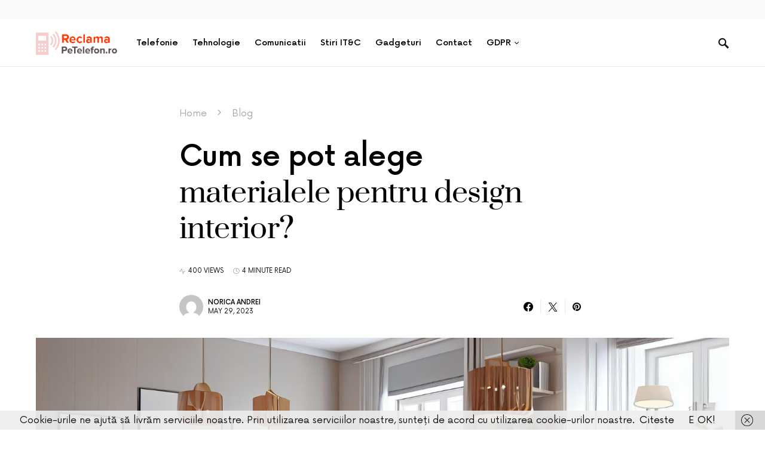

--- FILE ---
content_type: text/html; charset=UTF-8
request_url: https://reclamapetelefon.ro/cum-se-pot-alege-materialele-pentru-design-interior/
body_size: 120163
content:
<!doctype html>
<html lang="en-US">
<head>
	<meta charset="UTF-8" />
	<meta name="viewport" content="width=device-width, initial-scale=1" />
	<link rel="profile" href="https://gmpg.org/xfn/11" />
	<meta name='robots' content='index, follow, max-image-preview:large, max-snippet:-1, max-video-preview:-1' />
	<style>img:is([sizes="auto" i], [sizes^="auto," i]) { contain-intrinsic-size: 3000px 1500px }</style>
	
	<!-- This site is optimized with the Yoast SEO plugin v26.2 - https://yoast.com/wordpress/plugins/seo/ -->
	<title>Cum se pot alege materialele pentru design interior?</title>
	<link rel="canonical" href="https://reclamapetelefon.ro/cum-se-pot-alege-materialele-pentru-design-interior/" />
	<meta property="og:locale" content="en_US" />
	<meta property="og:type" content="article" />
	<meta property="og:title" content="Cum se pot alege materialele pentru design interior?" />
	<meta property="og:description" content="Stilul minimalist in designul interior a castigat popularitate in ultimii ani datorita aspectului sau curat, simplu si echilibrat.&hellip;" />
	<meta property="og:url" content="https://reclamapetelefon.ro/cum-se-pot-alege-materialele-pentru-design-interior/" />
	<meta property="og:site_name" content="Reclama Pe Telefon" />
	<meta property="article:published_time" content="2023-05-29T15:53:33+00:00" />
	<meta property="article:modified_time" content="2023-05-29T15:58:19+00:00" />
	<meta property="og:image" content="https://reclamapetelefon.ro/wp-content/uploads/2023/05/Cum-se-pot-aege-materialele-pentru-design-interior.jpg" />
	<meta property="og:image:width" content="1500" />
	<meta property="og:image:height" content="750" />
	<meta property="og:image:type" content="image/jpeg" />
	<meta name="author" content="Norica Andrei" />
	<meta name="twitter:card" content="summary_large_image" />
	<meta name="twitter:label1" content="Written by" />
	<meta name="twitter:data1" content="Norica Andrei" />
	<meta name="twitter:label2" content="Est. reading time" />
	<meta name="twitter:data2" content="4 minutes" />
	<script type="application/ld+json" class="yoast-schema-graph">{"@context":"https://schema.org","@graph":[{"@type":"Article","@id":"https://reclamapetelefon.ro/cum-se-pot-alege-materialele-pentru-design-interior/#article","isPartOf":{"@id":"https://reclamapetelefon.ro/cum-se-pot-alege-materialele-pentru-design-interior/"},"author":{"name":"Norica Andrei","@id":"https://reclamapetelefon.ro/#/schema/person/deb0d7fa5bdebfe28183c1ae7607b1f7"},"headline":"Cum se pot alege materialele pentru design interior?","datePublished":"2023-05-29T15:53:33+00:00","dateModified":"2023-05-29T15:58:19+00:00","mainEntityOfPage":{"@id":"https://reclamapetelefon.ro/cum-se-pot-alege-materialele-pentru-design-interior/"},"wordCount":838,"publisher":{"@id":"https://reclamapetelefon.ro/#/schema/person/efd1d4944eacf123ea10199a909f5a24"},"image":{"@id":"https://reclamapetelefon.ro/cum-se-pot-alege-materialele-pentru-design-interior/#primaryimage"},"thumbnailUrl":"https://reclamapetelefon.ro/wp-content/uploads/2023/05/Cum-se-pot-aege-materialele-pentru-design-interior.jpg","keywords":["De ce se aleg tevile din otel","locuinta minimalista pune accentul pe functionalitate","materialele pentru design interior","Taierea si bobinarea otelului pentru productia de tevi"],"articleSection":["Blog"],"inLanguage":"en-US"},{"@type":"WebPage","@id":"https://reclamapetelefon.ro/cum-se-pot-alege-materialele-pentru-design-interior/","url":"https://reclamapetelefon.ro/cum-se-pot-alege-materialele-pentru-design-interior/","name":"Cum se pot alege materialele pentru design interior?","isPartOf":{"@id":"https://reclamapetelefon.ro/#website"},"primaryImageOfPage":{"@id":"https://reclamapetelefon.ro/cum-se-pot-alege-materialele-pentru-design-interior/#primaryimage"},"image":{"@id":"https://reclamapetelefon.ro/cum-se-pot-alege-materialele-pentru-design-interior/#primaryimage"},"thumbnailUrl":"https://reclamapetelefon.ro/wp-content/uploads/2023/05/Cum-se-pot-aege-materialele-pentru-design-interior.jpg","datePublished":"2023-05-29T15:53:33+00:00","dateModified":"2023-05-29T15:58:19+00:00","breadcrumb":{"@id":"https://reclamapetelefon.ro/cum-se-pot-alege-materialele-pentru-design-interior/#breadcrumb"},"inLanguage":"en-US","potentialAction":[{"@type":"ReadAction","target":["https://reclamapetelefon.ro/cum-se-pot-alege-materialele-pentru-design-interior/"]}]},{"@type":"ImageObject","inLanguage":"en-US","@id":"https://reclamapetelefon.ro/cum-se-pot-alege-materialele-pentru-design-interior/#primaryimage","url":"https://reclamapetelefon.ro/wp-content/uploads/2023/05/Cum-se-pot-aege-materialele-pentru-design-interior.jpg","contentUrl":"https://reclamapetelefon.ro/wp-content/uploads/2023/05/Cum-se-pot-aege-materialele-pentru-design-interior.jpg","width":1500,"height":750,"caption":"Cum se pot aege materialele pentru design interior?"},{"@type":"BreadcrumbList","@id":"https://reclamapetelefon.ro/cum-se-pot-alege-materialele-pentru-design-interior/#breadcrumb","itemListElement":[{"@type":"ListItem","position":1,"name":"Home","item":"https://reclamapetelefon.ro/"},{"@type":"ListItem","position":2,"name":"Blog","item":"https://reclamapetelefon.ro/blog/"},{"@type":"ListItem","position":3,"name":"Cum se pot alege materialele pentru design interior?"}]},{"@type":"WebSite","@id":"https://reclamapetelefon.ro/#website","url":"https://reclamapetelefon.ro/","name":"ReclamaPeTelefon - Noutăți și Știri Tehnologice la Zi","description":"Tehnologia la putere - Știrile care te mișcă.","publisher":{"@id":"https://reclamapetelefon.ro/#/schema/person/efd1d4944eacf123ea10199a909f5a24"},"alternateName":"Știri IT&C și Lifestyle Digital - ReclamaPeTelefon.ro","potentialAction":[{"@type":"SearchAction","target":{"@type":"EntryPoint","urlTemplate":"https://reclamapetelefon.ro/?s={search_term_string}"},"query-input":{"@type":"PropertyValueSpecification","valueRequired":true,"valueName":"search_term_string"}}],"inLanguage":"en-US"},{"@type":["Person","Organization"],"@id":"https://reclamapetelefon.ro/#/schema/person/efd1d4944eacf123ea10199a909f5a24","name":"Viorel Oltean","image":{"@type":"ImageObject","inLanguage":"en-US","@id":"https://reclamapetelefon.ro/#/schema/person/image/","url":"https://reclamapetelefon.ro/wp-content/uploads/2022/09/Ce-sunt-codurile-QR-La-ce-sunt-folosite.jpg","contentUrl":"https://reclamapetelefon.ro/wp-content/uploads/2022/09/Ce-sunt-codurile-QR-La-ce-sunt-folosite.jpg","width":1500,"height":1000,"caption":"Viorel Oltean"},"logo":{"@id":"https://reclamapetelefon.ro/#/schema/person/image/"}},{"@type":"Person","@id":"https://reclamapetelefon.ro/#/schema/person/deb0d7fa5bdebfe28183c1ae7607b1f7","name":"Norica Andrei","image":{"@type":"ImageObject","inLanguage":"en-US","@id":"https://reclamapetelefon.ro/#/schema/person/image/","url":"https://secure.gravatar.com/avatar/860e85b836416c40b6bb11a98f7410b5982e98d16093e160d67c154f5fbb73ee?s=96&d=mm&r=g","contentUrl":"https://secure.gravatar.com/avatar/860e85b836416c40b6bb11a98f7410b5982e98d16093e160d67c154f5fbb73ee?s=96&d=mm&r=g","caption":"Norica Andrei"},"url":"https://reclamapetelefon.ro/author/bradudan/"}]}</script>
	<!-- / Yoast SEO plugin. -->


<style id='csco-theme-fonts-inline-css'>
@font-face {font-family: now-alt;src: url('https://reclamapetelefon.ro/wp-content/themes/once/css/fonts/now-alt-300.woff2') format('woff2'),url('https://reclamapetelefon.ro/wp-content/themes/once/css/fonts/now-alt-300.woff') format('woff');font-weight: 300;font-display: swap;font-style: normal;}@font-face {font-family: now-alt;src: url('https://reclamapetelefon.ro/wp-content/themes/once/css/fonts/now-alt-regular.woff2') format('woff2'),url('https://reclamapetelefon.ro/wp-content/themes/once/css/fonts/now-alt-regular.woff') format('woff');font-weight: 400;font-display: swap;font-style: normal;}@font-face {font-family: now-alt;src: url('https://reclamapetelefon.ro/wp-content/themes/once/css/fonts/now-alt-500.woff2') format('woff2'),url('https://reclamapetelefon.ro/wp-content/themes/once/css/fonts/now-alt-500.woff') format('woff');font-weight: 500;font-display: swap;font-style: normal;}@font-face {font-family: now-alt;src: url('https://reclamapetelefon.ro/wp-content/themes/once/css/fonts/now-alt-700.woff2') format('woff2'),url('https://reclamapetelefon.ro/wp-content/themes/once/css/fonts/now-alt-700.woff') format('woff');font-weight: 700;font-display: swap;font-style: normal;}
</style>
<style id='classic-theme-styles-inline-css'>
/*! This file is auto-generated */
.wp-block-button__link{color:#fff;background-color:#32373c;border-radius:9999px;box-shadow:none;text-decoration:none;padding:calc(.667em + 2px) calc(1.333em + 2px);font-size:1.125em}.wp-block-file__button{background:#32373c;color:#fff;text-decoration:none}
</style>
<style id='global-styles-inline-css'>
:root{--wp--preset--aspect-ratio--square: 1;--wp--preset--aspect-ratio--4-3: 4/3;--wp--preset--aspect-ratio--3-4: 3/4;--wp--preset--aspect-ratio--3-2: 3/2;--wp--preset--aspect-ratio--2-3: 2/3;--wp--preset--aspect-ratio--16-9: 16/9;--wp--preset--aspect-ratio--9-16: 9/16;--wp--preset--color--black: #000000;--wp--preset--color--cyan-bluish-gray: #abb8c3;--wp--preset--color--white: #ffffff;--wp--preset--color--pale-pink: #f78da7;--wp--preset--color--vivid-red: #cf2e2e;--wp--preset--color--luminous-vivid-orange: #ff6900;--wp--preset--color--luminous-vivid-amber: #fcb900;--wp--preset--color--light-green-cyan: #7bdcb5;--wp--preset--color--vivid-green-cyan: #00d084;--wp--preset--color--pale-cyan-blue: #8ed1fc;--wp--preset--color--vivid-cyan-blue: #0693e3;--wp--preset--color--vivid-purple: #9b51e0;--wp--preset--gradient--vivid-cyan-blue-to-vivid-purple: linear-gradient(135deg,rgba(6,147,227,1) 0%,rgb(155,81,224) 100%);--wp--preset--gradient--light-green-cyan-to-vivid-green-cyan: linear-gradient(135deg,rgb(122,220,180) 0%,rgb(0,208,130) 100%);--wp--preset--gradient--luminous-vivid-amber-to-luminous-vivid-orange: linear-gradient(135deg,rgba(252,185,0,1) 0%,rgba(255,105,0,1) 100%);--wp--preset--gradient--luminous-vivid-orange-to-vivid-red: linear-gradient(135deg,rgba(255,105,0,1) 0%,rgb(207,46,46) 100%);--wp--preset--gradient--very-light-gray-to-cyan-bluish-gray: linear-gradient(135deg,rgb(238,238,238) 0%,rgb(169,184,195) 100%);--wp--preset--gradient--cool-to-warm-spectrum: linear-gradient(135deg,rgb(74,234,220) 0%,rgb(151,120,209) 20%,rgb(207,42,186) 40%,rgb(238,44,130) 60%,rgb(251,105,98) 80%,rgb(254,248,76) 100%);--wp--preset--gradient--blush-light-purple: linear-gradient(135deg,rgb(255,206,236) 0%,rgb(152,150,240) 100%);--wp--preset--gradient--blush-bordeaux: linear-gradient(135deg,rgb(254,205,165) 0%,rgb(254,45,45) 50%,rgb(107,0,62) 100%);--wp--preset--gradient--luminous-dusk: linear-gradient(135deg,rgb(255,203,112) 0%,rgb(199,81,192) 50%,rgb(65,88,208) 100%);--wp--preset--gradient--pale-ocean: linear-gradient(135deg,rgb(255,245,203) 0%,rgb(182,227,212) 50%,rgb(51,167,181) 100%);--wp--preset--gradient--electric-grass: linear-gradient(135deg,rgb(202,248,128) 0%,rgb(113,206,126) 100%);--wp--preset--gradient--midnight: linear-gradient(135deg,rgb(2,3,129) 0%,rgb(40,116,252) 100%);--wp--preset--font-size--small: 13px;--wp--preset--font-size--medium: 20px;--wp--preset--font-size--large: 36px;--wp--preset--font-size--x-large: 42px;--wp--preset--spacing--20: 0.44rem;--wp--preset--spacing--30: 0.67rem;--wp--preset--spacing--40: 1rem;--wp--preset--spacing--50: 1.5rem;--wp--preset--spacing--60: 2.25rem;--wp--preset--spacing--70: 3.38rem;--wp--preset--spacing--80: 5.06rem;--wp--preset--shadow--natural: 6px 6px 9px rgba(0, 0, 0, 0.2);--wp--preset--shadow--deep: 12px 12px 50px rgba(0, 0, 0, 0.4);--wp--preset--shadow--sharp: 6px 6px 0px rgba(0, 0, 0, 0.2);--wp--preset--shadow--outlined: 6px 6px 0px -3px rgba(255, 255, 255, 1), 6px 6px rgba(0, 0, 0, 1);--wp--preset--shadow--crisp: 6px 6px 0px rgba(0, 0, 0, 1);}:where(.is-layout-flex){gap: 0.5em;}:where(.is-layout-grid){gap: 0.5em;}body .is-layout-flex{display: flex;}.is-layout-flex{flex-wrap: wrap;align-items: center;}.is-layout-flex > :is(*, div){margin: 0;}body .is-layout-grid{display: grid;}.is-layout-grid > :is(*, div){margin: 0;}:where(.wp-block-columns.is-layout-flex){gap: 2em;}:where(.wp-block-columns.is-layout-grid){gap: 2em;}:where(.wp-block-post-template.is-layout-flex){gap: 1.25em;}:where(.wp-block-post-template.is-layout-grid){gap: 1.25em;}.has-black-color{color: var(--wp--preset--color--black) !important;}.has-cyan-bluish-gray-color{color: var(--wp--preset--color--cyan-bluish-gray) !important;}.has-white-color{color: var(--wp--preset--color--white) !important;}.has-pale-pink-color{color: var(--wp--preset--color--pale-pink) !important;}.has-vivid-red-color{color: var(--wp--preset--color--vivid-red) !important;}.has-luminous-vivid-orange-color{color: var(--wp--preset--color--luminous-vivid-orange) !important;}.has-luminous-vivid-amber-color{color: var(--wp--preset--color--luminous-vivid-amber) !important;}.has-light-green-cyan-color{color: var(--wp--preset--color--light-green-cyan) !important;}.has-vivid-green-cyan-color{color: var(--wp--preset--color--vivid-green-cyan) !important;}.has-pale-cyan-blue-color{color: var(--wp--preset--color--pale-cyan-blue) !important;}.has-vivid-cyan-blue-color{color: var(--wp--preset--color--vivid-cyan-blue) !important;}.has-vivid-purple-color{color: var(--wp--preset--color--vivid-purple) !important;}.has-black-background-color{background-color: var(--wp--preset--color--black) !important;}.has-cyan-bluish-gray-background-color{background-color: var(--wp--preset--color--cyan-bluish-gray) !important;}.has-white-background-color{background-color: var(--wp--preset--color--white) !important;}.has-pale-pink-background-color{background-color: var(--wp--preset--color--pale-pink) !important;}.has-vivid-red-background-color{background-color: var(--wp--preset--color--vivid-red) !important;}.has-luminous-vivid-orange-background-color{background-color: var(--wp--preset--color--luminous-vivid-orange) !important;}.has-luminous-vivid-amber-background-color{background-color: var(--wp--preset--color--luminous-vivid-amber) !important;}.has-light-green-cyan-background-color{background-color: var(--wp--preset--color--light-green-cyan) !important;}.has-vivid-green-cyan-background-color{background-color: var(--wp--preset--color--vivid-green-cyan) !important;}.has-pale-cyan-blue-background-color{background-color: var(--wp--preset--color--pale-cyan-blue) !important;}.has-vivid-cyan-blue-background-color{background-color: var(--wp--preset--color--vivid-cyan-blue) !important;}.has-vivid-purple-background-color{background-color: var(--wp--preset--color--vivid-purple) !important;}.has-black-border-color{border-color: var(--wp--preset--color--black) !important;}.has-cyan-bluish-gray-border-color{border-color: var(--wp--preset--color--cyan-bluish-gray) !important;}.has-white-border-color{border-color: var(--wp--preset--color--white) !important;}.has-pale-pink-border-color{border-color: var(--wp--preset--color--pale-pink) !important;}.has-vivid-red-border-color{border-color: var(--wp--preset--color--vivid-red) !important;}.has-luminous-vivid-orange-border-color{border-color: var(--wp--preset--color--luminous-vivid-orange) !important;}.has-luminous-vivid-amber-border-color{border-color: var(--wp--preset--color--luminous-vivid-amber) !important;}.has-light-green-cyan-border-color{border-color: var(--wp--preset--color--light-green-cyan) !important;}.has-vivid-green-cyan-border-color{border-color: var(--wp--preset--color--vivid-green-cyan) !important;}.has-pale-cyan-blue-border-color{border-color: var(--wp--preset--color--pale-cyan-blue) !important;}.has-vivid-cyan-blue-border-color{border-color: var(--wp--preset--color--vivid-cyan-blue) !important;}.has-vivid-purple-border-color{border-color: var(--wp--preset--color--vivid-purple) !important;}.has-vivid-cyan-blue-to-vivid-purple-gradient-background{background: var(--wp--preset--gradient--vivid-cyan-blue-to-vivid-purple) !important;}.has-light-green-cyan-to-vivid-green-cyan-gradient-background{background: var(--wp--preset--gradient--light-green-cyan-to-vivid-green-cyan) !important;}.has-luminous-vivid-amber-to-luminous-vivid-orange-gradient-background{background: var(--wp--preset--gradient--luminous-vivid-amber-to-luminous-vivid-orange) !important;}.has-luminous-vivid-orange-to-vivid-red-gradient-background{background: var(--wp--preset--gradient--luminous-vivid-orange-to-vivid-red) !important;}.has-very-light-gray-to-cyan-bluish-gray-gradient-background{background: var(--wp--preset--gradient--very-light-gray-to-cyan-bluish-gray) !important;}.has-cool-to-warm-spectrum-gradient-background{background: var(--wp--preset--gradient--cool-to-warm-spectrum) !important;}.has-blush-light-purple-gradient-background{background: var(--wp--preset--gradient--blush-light-purple) !important;}.has-blush-bordeaux-gradient-background{background: var(--wp--preset--gradient--blush-bordeaux) !important;}.has-luminous-dusk-gradient-background{background: var(--wp--preset--gradient--luminous-dusk) !important;}.has-pale-ocean-gradient-background{background: var(--wp--preset--gradient--pale-ocean) !important;}.has-electric-grass-gradient-background{background: var(--wp--preset--gradient--electric-grass) !important;}.has-midnight-gradient-background{background: var(--wp--preset--gradient--midnight) !important;}.has-small-font-size{font-size: var(--wp--preset--font-size--small) !important;}.has-medium-font-size{font-size: var(--wp--preset--font-size--medium) !important;}.has-large-font-size{font-size: var(--wp--preset--font-size--large) !important;}.has-x-large-font-size{font-size: var(--wp--preset--font-size--x-large) !important;}
:where(.wp-block-post-template.is-layout-flex){gap: 1.25em;}:where(.wp-block-post-template.is-layout-grid){gap: 1.25em;}
:where(.wp-block-columns.is-layout-flex){gap: 2em;}:where(.wp-block-columns.is-layout-grid){gap: 2em;}
:root :where(.wp-block-pullquote){font-size: 1.5em;line-height: 1.6;}
</style>
<link rel='stylesheet' id='wpo_min-header-0-css' href='https://reclamapetelefon.ro/wp-content/cache/wpo-minify/1761990501/assets/wpo-minify-header-a5122010.min.css' media='all' />
<script src="https://reclamapetelefon.ro/wp-content/cache/wpo-minify/1761990501/assets/wpo-minify-header-7aeb0e3b.min.js" id="wpo_min-header-0-js"></script>


<script type="text/javascript">
  // Function for set the cookie for days
  function tekGdprSetCookie(cname, cvalue, exdays) { //create js cookie
    var d = new Date();
    d.setTime(d.getTime() + (exdays * 24 * 60 * 60 * 1000));
    var expires = "expires=" + d.toUTCString();
    document.cookie = cname + "=" + cvalue + ";" + expires + ";path=/";
  }
  function sendTheDatatandc()
  {
	var formId = document.getElementById('TandC_Data');
	if(document.querySelector('#t-and-c--checkbox:checked')!==null) {
    	var set = 2;
    	var postData = $('#TandC_Data').serialize()+'&gdpraccepttandc=submit';
    	var xhttp = new XMLHttpRequest();
    	xhttp.onreadystatechange = function() {
    	  if (this.readyState == 4 && this.status == 200) {
    	    set = this.responseText;
    	  }
    	};
    	xhttp.open("POST", "https://reclamapetelefon.ro/wp-content/plugins/wpgdprPro_r4duTI/update.php", true);
    	xhttp.setRequestHeader("Content-type", "application/x-www-form-urlencoded");
    	xhttp.send(postData);
		tekGdprSetCookie('WP-GDPR-Compliance-tandc','1.0',3650);

		window.location='';	}
	else {
		alert("Please check the checkbox");
	}
  }
  // Hit the file update.php to work it without refresh with XMLHttp
  function gdrpSetCookie(name, cookieName) { //ajax and js cookie function call
    var set = 2;
    var xhttp = new XMLHttpRequest();
    xhttp.onreadystatechange = function() {
      if (this.readyState == 4 && this.status == 200) {
        set = this.responseText;
      }
    };

    xhttp.open("POST", "https://reclamapetelefon.ro/wp-content/plugins/wpgdprPro_r4duTI/update.php", true);
    xhttp.setRequestHeader("Content-type", "application/x-www-form-urlencoded");
    xhttp.send(name);
  }

  // Function to check the cookie exist or not
  function getGdprCookieCookie(name) {
    var value = "; " + document.cookie;
    var parts = value.split("; " + name + "=");
    if (parts.length == 2) {
      return parts.pop().split(";").shift();
    } else {
      return null;
    }
  }
 // get cookie value
  function getCookie(cname) {
  let name = cname + "=";
  let decodedCookie = decodeURIComponent(document.cookie);
  let ca = decodedCookie.split(';');
  for(let i = 0; i <ca.length; i++) {
    let c = ca[i];
    while (c.charAt(0) == ' ') {
      c = c.substring(1);
    }
    if (c.indexOf(name) == 0) {
      return c.substring(name.length, c.length);
    }
  }
  return "";
}

</script>

	<script type="text/javascript">
  // Function for set the cookie for days
  function tekGdprSetCookie(cname, cvalue, exdays) { //create js cookie
    var d = new Date();
    d.setTime(d.getTime() + (exdays * 24 * 60 * 60 * 1000));
    var expires = "expires=" + d.toUTCString();
    document.cookie = cname + "=" + cvalue + ";" + expires + ";path=/";
  }
  function sendTheDatapp()
  {
	var formId = document.getElementById('privacyPolicyData');
	if(document.querySelector('#provicy-policy--checkbox:checked')!==null) {
		var set = 2;
		var postData = $('#privacyPolicyData').serialize()+'&gdpracceptpp=submit';
		var xhttp = new XMLHttpRequest();
		xhttp.onreadystatechange = function() {
			if (this.readyState == 4 && this.status == 200) {
				set = this.responseText;
			}
    	};
    	xhttp.open("POST", "https://reclamapetelefon.ro/wp-content/plugins/wpgdprPro_r4duTI/update.php", true);
    	xhttp.setRequestHeader("Content-type", "application/x-www-form-urlencoded");
    	xhttp.send(postData);
		tekGdprSetCookie('WP-GDPR-Compliance-pp','1.0',3650);

		window.location='';	}
	else {
		alert("Please check the checkbox");
	}
  }
  // Hit the file update.php to work it without refresh with XMLHttp
  function gdrpSetCookie(name, cookieName) { //ajax and js cookie function call
    var set = 2;
    var xhttp = new XMLHttpRequest();
    xhttp.onreadystatechange = function() {
      if (this.readyState == 4 && this.status == 200) {
        set = this.responseText;
      }
    };
    // var postdata = 
    xhttp.open("POST", "https://reclamapetelefon.ro/wp-content/plugins/wpgdprPro_r4duTI/update.php", true);
    xhttp.setRequestHeader("Content-type", "application/x-www-form-urlencoded");
    xhttp.send(name);
  }

  // Function to check the cookie exist or not
  function getGdprCookieCookie(name) {
    var value = "; " + document.cookie;
    var parts = value.split("; " + name + "=");
    if (parts.length == 2) {
      return parts.pop().split(";").shift();
    } else {
      return null;
    }
  }
 // get cookie value
  function getCookie(cname) {
  let name = cname + "=";
  let decodedCookie = decodeURIComponent(document.cookie);
  let ca = decodedCookie.split(';');
  for(let i = 0; i <ca.length; i++) {
    let c = ca[i];
    while (c.charAt(0) == ' ') {
      c = c.substring(1);
    }
    if (c.indexOf(name) == 0) {
      return c.substring(name.length, c.length);
    }
  }
  return "";
}

</script>
<style>
/* Customize the label (the containerr) */
.containerr {
    display: block;
    position: relative;
    padding-left: 35px;
    margin-bottom: 12px;
    cursor: pointer;

    -webkit-user-select: none;
    -moz-user-select: none;
    -ms-user-select: none;
    user-select: none;
  }

  /* Hide the browser's default checkbox */
  .containerr input {
    position: absolute;
    opacity: 0;
    cursor: pointer;
  }

  /* Create a custom checkbox */
  .checkmark {
    position: absolute;
    top: 0;
    left: 0;
    height: 25px;
    width: 25px;
    background-color: #eee;
  }

  /* On mouse-over, add a grey background color */
  .containerr:hover input~.checkmark {
    background-color: #ccc;
  }

  /* When the checkbox is checked, add a blue background */
  .containerr input:checked~.checkmark {
    background-color: #2196F3;
  }

  /* Create the checkmark/indicator (hidden when not checked) */
  .checkmark:after {
    content: "";
    position: absolute;
    display: none;
  }

  /* Show the checkmark when checked */
  .containerr input:checked~.checkmark:after {
    display: block;
  }

  /* Style the checkmark/indicator */
  .containerr .checkmark:after {
    left: 9px;
    top: 5px;
    width: 5px;
    height: 10px;
    border: solid white;
    border-width: 0 3px 3px 0;
    -webkit-transform: rotate(45deg);
    -ms-transform: rotate(45deg);
    transform: rotate(45deg);
  }
  /*Row arrangement for status */
  .checkbx {
    width: 5%;
    padding-left: 0;
  }

  .yesbadge {
    padding: 10px;
    border: 0px;
    background-color: #38B677;
    margin: 5px;
    margin-top: 1px;
    border-radius: 2px;
  }

  .yesicons {
    font-size: 18px;
    border-radius: 100%;
    color: #fff;
  }

  .noicons {
    font-size: 18px;
    border-radius: 100%;
    color: #fff;
  }

  .nobadge {
    padding: 10px;
    border: 0px;
    background-color: #FE5253;
    margin: 5px;
    margin-top: 1px;
    border-radius: 2px;
  }

  .statusnobadge {
    padding: 10px;
    border: 0px;
    background-color: #e4dddd;
    margin: 5px;
    margin-top: 1px;
    border-radius: 2px;
  }

  .statusyesbadge {
    padding: 10px;
    border: 0px;
    background-color: #e4dddd;
    margin: 5px;
    margin-top: 1px;
    border-radius: 2px;
  }

  .textblock {
    padding: 10px;
    padding-right: 0px;
    background-color: #FBFBFB;
    border: 1px solid #E6E6E6;
  }

  .statusnoicons {
    font-size: 18px;
    border-radius: 100%;
    color: red;
  }

  .statusyesicons {
    font-size: 18px;
    border-radius: 100%;
    color: #38B677;
  }

  .statusnotextblock {
    padding: 10px;
    padding-right: 0px;
    color: red;
    font-weight: 700;
  }

  .statusyestextblock {
    padding: 10px;
    padding-right: 0px;
    color: #38B677;
    font-weight: 700;
  }
/* CSS */
.button-13 {
  background-color: #fff;
  border: 1px solid #d5d9d9;
  border-radius: 8px;
  box-shadow: rgba(213, 217, 217, .5) 0 2px 5px 0;
  box-sizing: border-box;
  color: #0f1111;
  cursor: pointer;
  display: inline-block;
  font-family: "Amazon Ember",sans-serif;
  font-size: 13px;
  line-height: 29px;
  padding: 0 10px 0 11px;
  position: relative;
  text-align: center;
  text-decoration: none;
  user-select: none;
  -webkit-user-select: none;
  touch-action: manipulation;
  vertical-align: middle;
  width: 100px;
}

.button-13:hover {
  background-color: #f7fafa;
}

.button-13:focus {
  border-color: #008296;
  box-shadow: rgba(213, 217, 217, .5) 0 2px 5px 0;
  outline: 0;
}
</style>
<script type="text/javascript">
	function gdprdrAction() {
		var cnfmsgdrect = "Are you sure you want to delete this";
		var conf = confirm(cnfmsgdrect);
		if (conf == true) {
			return true;
		} else {
			return false;
		}
	}
</script>
<style type="text/css">.broken_link, a.broken_link {
	text-decoration: line-through;
}</style><link rel="amphtml" href="https://reclamapetelefon.ro/cum-se-pot-alege-materialele-pentru-design-interior/amp/"><link rel="icon" href="https://reclamapetelefon.ro/wp-content/uploads/2020/11/cropped-LogoMakr-0Wppa3-32x32.png" sizes="32x32" />
<link rel="icon" href="https://reclamapetelefon.ro/wp-content/uploads/2020/11/cropped-LogoMakr-0Wppa3-192x192.png" sizes="192x192" />
<link rel="apple-touch-icon" href="https://reclamapetelefon.ro/wp-content/uploads/2020/11/cropped-LogoMakr-0Wppa3-180x180.png" />
<meta name="msapplication-TileImage" content="https://reclamapetelefon.ro/wp-content/uploads/2020/11/cropped-LogoMakr-0Wppa3-270x270.png" />
<style id="kirki-inline-styles">a:hover, .entry-content a, .must-log-in a, blockquote:before, .post-meta a:hover, .post-meta a:focus, .post-meta .author a:hover, .post-meta .author a:focus, .cs-bg-dark .pk-social-links-scheme-bold:not(.pk-social-links-scheme-light-rounded) .pk-social-links-link .pk-social-links-icon, .subscribe-title, .entry-share .pk-share-buttons-scheme-default .pk-share-buttons-link:hover, .post-sidebar-shares .pk-share-buttons-scheme-default .pk-share-buttons-link:hover, .pk-share-buttons-after-post.pk-share-buttons-scheme-default .pk-share-buttons-link:hover{color:#dd3333;}article .cs-overlay .post-categories a:hover, .cs-list-articles > li > a:hover:before, .wp-block-button .wp-block-button__link:not(.has-background), .pk-bg-primary, .pk-button-primary, .pk-pin-it:hover, .pk-badge-primary, h2.pk-heading-numbered:before, .cs-bg-dark .pk-social-links-scheme-light-rounded .pk-social-links-link:hover .pk-social-links-icon, .post-sidebar-shares .pk-share-buttons-link .pk-share-buttons-count, .pk-scroll-to-top:hover .cs-icon-arrow, .pk-widget-posts .pk-post-outer:hover .pk-current-number{background-color:#dd3333;}.site-search-wrap, .cs-featured-post-boxed .featured-post-inner, .widget_search .cs-input-group, .post-subscribe, .cs-bg-dark.post-prev-next-along, .widget .pk-subscribe-form-wrap, .pk-scroll-to-top .cs-icon-arrow, .pk-widget-posts .pk-current-number, .widget .pk-social-links-scheme-light-bg .pk-social-links-link, .widget .pk-social-links-scheme-light-rounded .pk-social-links-link .pk-social-links-icon{background-color:#FAFAFA;}button, input[type="button"], input[type="reset"], input[type="submit"], .button, .site .entry-content .pk-button-primary{color:#000000;}button:hover, input[type="button"]:hover, input[type="reset"]:hover, input[type="submit"]:hover, .button:hover, .site .entry-content .pk-button-primary:hover, .site .entry-content .pk-button-primary:focus, .site .entry-content .pk-button-primary:active{background-color:#000000;}.site button:before, .site .button:before, .site .load-more.loading:before{background-color:#000000;}.site button:hover, .site .button:hover{border-color:#000000;}.header-large .navbar-topbar, .header-with-top-bar .navbar-topbar{background-color:#FAFAFA;}.navbar-primary, .offcanvas-header{background-color:#FFFFFF;}.navbar-nav > .menu-item > a .pk-badge:after{border-color:#FFFFFF;}.navbar-nav .menu-item .sub-menu, .navbar-nav .cs-mega-menu-has-category .sub-menu{background-color:#FFFFFF;}.navbar-nav > li.menu-item-has-children > .sub-menu:after{border-bottom-color:#FFFFFF;}.footer-info{background-color:#FAFAFA;}.meta-category-sep:after{color:#000000;}.meta-category-sep-dash:after, .meta-category-sep-middle:after, .meta-category-sep-diamond:after, .meta-category-sep-square:after, .meta-category-sep-brick:after{background-color:#000000;}.entry-title-effect-simple a:hover .meta-category, .entry-title-effect-simple a:focus .meta-category, .entry-title-effect-simple .meta-category a:hover, .entry-title-effect-simple .meta-category a:focus{color:#dd3333;}.entry-title-effect-underline a .title-line, .entry-title-effect-shadow a .title-line{background-image:linear-gradient(to right, #dd3333 0%, #dd3333 100%);}button, input[type="button"], input[type="reset"], input[type="submit"], .button, .pk-button, .cs-overlay .post-categories a, .site-search [type="search"], .subcategories .cs-nav-link, .post-header .pk-share-buttons-wrap .pk-share-buttons-link, .pk-dropcap-borders:first-letter, .pk-dropcap-bg-inverse:first-letter, .pk-dropcap-bg-light:first-letter, .footer-instagram .instagram-username{-webkit-border-radius:0;-moz-border-radius:0;border-radius:0;}body{font-family:now-alt,-apple-system, BlinkMacSystemFont, "Segoe UI", Roboto, "Helvetica Neue", Arial, sans-serif, "Apple Color Emoji", "Segoe UI Emoji", "Segoe UI Symbol", "Noto Color Emoji";font-size:1rem;font-weight:400;}button, .button, input[type="button"], input[type="reset"], input[type="submit"], .cs-font-primary, .no-comments, .text-action, .archive-wrap .more-link, .share-total, .nav-links, .comment-reply-link, .post-sidebar-tags a, .meta-category a, .read-more, .entry-more a, .navigation.pagination .nav-links > span, .navigation.pagination .nav-links > a, .subcategories .cs-nav-link, .cs-social-accounts .cs-social-label, .post-prev-next .link-label a, .author-social-accounts .author-social-label{font-family:now-alt,-apple-system, BlinkMacSystemFont, "Segoe UI", Roboto, "Helvetica Neue", Arial, sans-serif, "Apple Color Emoji", "Segoe UI Emoji", "Segoe UI Symbol", "Noto Color Emoji";font-size:0.6875rem;font-weight:500;letter-spacing:0.125em;text-transform:uppercase;}.pk-font-primary, .entry-meta-details .pk-share-buttons-count, .entry-meta-details .pk-share-buttons-label, .post-sidebar-shares .pk-share-buttons-label, .footer-instagram .instagram-username, .pk-twitter-counters .number, .pk-instagram-counters .number, .pk-alt-instagram-counters .number, .pk-scroll-to-top .cs-btn-caption{font-family:now-alt,-apple-system, BlinkMacSystemFont, "Segoe UI", Roboto, "Helvetica Neue", Arial, sans-serif, "Apple Color Emoji", "Segoe UI Emoji", "Segoe UI Symbol", "Noto Color Emoji";font-size:0.6875rem;font-weight:500;letter-spacing:0.125em;text-transform:uppercase;}small, input[type="text"], input[type="email"], input[type="url"], input[type="password"], input[type="search"], input[type="number"], input[type="tel"], input[type="range"], input[type="date"], input[type="month"], input[type="week"], input[type="time"], input[type="datetime"], input[type="datetime-local"], input[type="color"], div[class*="meta-"], span[class*="meta-"], select, textarea, label, .cs-font-secondary, .post-meta, .archive-count, .page-subtitle, .site-description, figcaption, .post-tags a, .tagcloud a, .post-format-icon, .comment-metadata, .says, .logged-in-as, .must-log-in, .widget_rss ul li .rss-date, .navbar-brand .tagline, .post-sidebar-shares .total-shares, .cs-breadcrumbs, .searchwp-live-search-no-results em, .searchwp-live-search-no-min-chars:after, .cs-video-tools .cs-tooltip, .entry-details .author-wrap, .entry-details .author-wrap a, .footer-copyright{font-family:now-alt,-apple-system, BlinkMacSystemFont, "Segoe UI", Roboto, "Helvetica Neue", Arial, sans-serif, "Apple Color Emoji", "Segoe UI Emoji", "Segoe UI Symbol", "Noto Color Emoji";font-size:0.6875rem;font-weight:400;text-transform:uppercase;}.wp-caption-text, .wp-block-image figcaption, .wp-block-audio figcaption, .wp-block-embed figcaption, .wp-block-pullquote cite, .wp-block-pullquote.is-style-solid-color blockquote cite, .wp-block-pullquote footer, .wp-block-pullquote .wp-block-pullquote__citation, blockquote cite, .wp-block-quote cite{font-family:now-alt,-apple-system, BlinkMacSystemFont, "Segoe UI", Roboto, "Helvetica Neue", Arial, sans-serif, "Apple Color Emoji", "Segoe UI Emoji", "Segoe UI Symbol", "Noto Color Emoji";font-size:0.6875rem;font-weight:400;text-transform:uppercase;}.pk-font-secondary, .pk-instagram-counters, .pk-alt-instagram-counters, .pk-twitter-counters, .pk-instagram-item .pk-instagram-data .pk-meta, .pk-alt-instagram-item .pk-alt-instagram-data .pk-meta, .entry-share .pk-share-buttons-total, .post-sidebar-shares .pk-share-buttons-total, .pk-share-buttons-after-post .pk-share-buttons-total{font-family:now-alt,-apple-system, BlinkMacSystemFont, "Segoe UI", Roboto, "Helvetica Neue", Arial, sans-serif, "Apple Color Emoji", "Segoe UI Emoji", "Segoe UI Symbol", "Noto Color Emoji";font-size:0.6875rem;font-weight:400;text-transform:uppercase;}.entry-excerpt, .post-excerpt, .pk-alt-instagram-desc{font-family:now-alt,-apple-system, BlinkMacSystemFont, "Segoe UI", Roboto, "Helvetica Neue", Arial, sans-serif, "Apple Color Emoji", "Segoe UI Emoji", "Segoe UI Symbol", "Noto Color Emoji";font-size:0.875rem;line-height:1.5;}.entry-content{font-family:now-alt,-apple-system, BlinkMacSystemFont, "Segoe UI", Roboto, "Helvetica Neue", Arial, sans-serif, "Apple Color Emoji", "Segoe UI Emoji", "Segoe UI Symbol", "Noto Color Emoji";font-size:0.875rem;font-weight:400;letter-spacing:inherit;}.site-title{font-family:now-alt,-apple-system, BlinkMacSystemFont, "Segoe UI", Roboto, "Helvetica Neue", Arial, sans-serif, "Apple Color Emoji", "Segoe UI Emoji", "Segoe UI Symbol", "Noto Color Emoji";font-size:1.5rem;font-weight:700;letter-spacing:0.25em;text-transform:uppercase;}.footer-title{font-family:now-alt,-apple-system, BlinkMacSystemFont, "Segoe UI", Roboto, "Helvetica Neue", Arial, sans-serif, "Apple Color Emoji", "Segoe UI Emoji", "Segoe UI Symbol", "Noto Color Emoji";font-size:1.5rem;font-weight:700;letter-spacing:0.25em;text-transform:uppercase;}.entry-title .title-wrap, .post-header-inner .entry-title, .comment-author .fn, blockquote, .cs-post-carousel .cs-carousel-title, .cs-subscription .cs-subscription-title, .cs-widget-author .cs-author-title, .post-author .title-author{font-family:Prata;font-weight:400;text-transform:none;}.wp-block-quote, .wp-block-quote p{font-family:Prata;font-weight:400;text-transform:none;}.post-subscribe .pk-title, .pk-subscribe-form-wrap .pk-font-heading, .footer-subscribe .pk-title, .pk-widget-posts-template-carousel .entry-title, .pk-alt-instagram-title .pk-alt-title, .pk-inline-posts-container .pk-title, .navbar-subscribe .pk-title:first-line{font-family:Prata;font-weight:400;text-transform:none;}h1, h2, h3, h4, h5, h6, .h1, .h2, .h3, .h4, .h5, .h6, .entry-title .meta-category, .entry-title .meta-category a{font-family:now-alt,-apple-system, BlinkMacSystemFont, "Segoe UI", Roboto, "Helvetica Neue", Arial, sans-serif, "Apple Color Emoji", "Segoe UI Emoji", "Segoe UI Symbol", "Noto Color Emoji";font-weight:500;letter-spacing:-0.0125em;text-transform:none;}.wp-block-cover .wp-block-cover-image-text, .wp-block-cover .wp-block-cover-text, .wp-block-cover h2, .wp-block-cover-image .wp-block-cover-image-text, .wp-block-cover-image .wp-block-cover-text, .wp-block-cover-image h2, .wp-block-pullquote p, p.has-drop-cap:not(:focus):first-letter{font-family:now-alt,-apple-system, BlinkMacSystemFont, "Segoe UI", Roboto, "Helvetica Neue", Arial, sans-serif, "Apple Color Emoji", "Segoe UI Emoji", "Segoe UI Symbol", "Noto Color Emoji";font-weight:500;letter-spacing:-0.0125em;text-transform:none;}.pk-font-heading, .navbar-subscribe .pk-title span{font-family:now-alt,-apple-system, BlinkMacSystemFont, "Segoe UI", Roboto, "Helvetica Neue", Arial, sans-serif, "Apple Color Emoji", "Segoe UI Emoji", "Segoe UI Symbol", "Noto Color Emoji";font-weight:500;letter-spacing:-0.0125em;text-transform:none;}.entry-title-style .title-wrap:first-line, .entry-header .post-header-inner .entry-title:first-line, .archive-full .entry-title:first-line, .comment-author .fn:first-line, .cs-post-carousel .cs-carousel-title:first-line, .cs-subscription .cs-subscription-title:first-line, .post-author .title-author:first-line, .cs-widget-author .cs-author-title:first-line, .cs-mm-post .entry-title:first-line, .footer-subscribe .pk-title:first-line, .pk-subscribe-form-wrap .pk-font-heading:first-line, .pk-font-heading:first-line, .post-subscribe .pk-title:first-line, .pk-alt-instagram-title .pk-alt-title:first-line, .pk-inline-posts-container .pk-title:first-line{font-family:now-alt,-apple-system, BlinkMacSystemFont, "Segoe UI", Roboto, "Helvetica Neue", Arial, sans-serif, "Apple Color Emoji", "Segoe UI Emoji", "Segoe UI Symbol", "Noto Color Emoji";font-weight:500;letter-spacing:-0.0125em;text-transform:none;}.title-block, .pk-font-block{font-family:now-alt,-apple-system, BlinkMacSystemFont, "Segoe UI", Roboto, "Helvetica Neue", Arial, sans-serif, "Apple Color Emoji", "Segoe UI Emoji", "Segoe UI Symbol", "Noto Color Emoji";font-size:0.6875rem;font-weight:500;letter-spacing:0.025em;text-transform:uppercase;color:#000000;}.navbar-nav > li > a, .cs-mega-menu-child > a, .widget_archive li, .widget_categories li, .widget_meta li a, .widget_nav_menu .menu > li > a, .widget_pages .page_item a{font-family:now-alt,-apple-system, BlinkMacSystemFont, "Segoe UI", Roboto, "Helvetica Neue", Arial, sans-serif, "Apple Color Emoji", "Segoe UI Emoji", "Segoe UI Symbol", "Noto Color Emoji";font-size:0.875rem;font-weight:500;text-transform:none;}.navbar-nav .sub-menu > li > a, .navbar-topbar .navbar-nav > li > a, .widget_nav_menu .sub-menu > li > a{font-family:now-alt,-apple-system, BlinkMacSystemFont, "Segoe UI", Roboto, "Helvetica Neue", Arial, sans-serif, "Apple Color Emoji", "Segoe UI Emoji", "Segoe UI Symbol", "Noto Color Emoji";font-size:0.8125rem;font-weight:400;text-transform:none;}#menu-additional.navbar-nav > li > a{font-family:now-alt,-apple-system, BlinkMacSystemFont, "Segoe UI", Roboto, "Helvetica Neue", Arial, sans-serif, "Apple Color Emoji", "Segoe UI Emoji", "Segoe UI Symbol", "Noto Color Emoji";font-size:0.8125rem;font-weight:500;text-transform:none;}.navbar-primary .navbar-wrap, .navbar-primary .navbar-content{height:80px;}.offcanvas-header{flex:0 0 80px;}.post-sidebar-shares{top:calc( 80px + 20px );}.admin-bar .post-sidebar-shares{top:calc( 80px + 52px );}.header-large .post-sidebar-shares{top:calc( 80px * 2 + 52px );}.header-large.admin-bar .post-sidebar-shares{top:calc( 80px * 2 + 52px );}.section-featured-post{background-color:#FFFFFF;}.section-post-tiles{background-color:#FFFFFF;}.section-post-carousel{background-color:#FAFAFA;}.section-subscription{background-color:#FAFAFA;}@media (min-width: 1020px){.cs-bg-dark.post-prev-next-along .link-content:hover{background-color:#FAFAFA;}}/* cyrillic-ext */
@font-face {
  font-family: 'Prata';
  font-style: normal;
  font-weight: 400;
  font-display: swap;
  src: url(https://reclamapetelefon.ro/wp-content/fonts/prata/6xKhdSpbNNCT-sWCCm7JLQ.woff2) format('woff2');
  unicode-range: U+0460-052F, U+1C80-1C8A, U+20B4, U+2DE0-2DFF, U+A640-A69F, U+FE2E-FE2F;
}
/* cyrillic */
@font-face {
  font-family: 'Prata';
  font-style: normal;
  font-weight: 400;
  font-display: swap;
  src: url(https://reclamapetelefon.ro/wp-content/fonts/prata/6xKhdSpbNNCT-sWLCm7JLQ.woff2) format('woff2');
  unicode-range: U+0301, U+0400-045F, U+0490-0491, U+04B0-04B1, U+2116;
}
/* vietnamese */
@font-face {
  font-family: 'Prata';
  font-style: normal;
  font-weight: 400;
  font-display: swap;
  src: url(https://reclamapetelefon.ro/wp-content/fonts/prata/6xKhdSpbNNCT-sWACm7JLQ.woff2) format('woff2');
  unicode-range: U+0102-0103, U+0110-0111, U+0128-0129, U+0168-0169, U+01A0-01A1, U+01AF-01B0, U+0300-0301, U+0303-0304, U+0308-0309, U+0323, U+0329, U+1EA0-1EF9, U+20AB;
}
/* latin */
@font-face {
  font-family: 'Prata';
  font-style: normal;
  font-weight: 400;
  font-display: swap;
  src: url(https://reclamapetelefon.ro/wp-content/fonts/prata/6xKhdSpbNNCT-sWPCm4.woff2) format('woff2');
  unicode-range: U+0000-00FF, U+0131, U+0152-0153, U+02BB-02BC, U+02C6, U+02DA, U+02DC, U+0304, U+0308, U+0329, U+2000-206F, U+20AC, U+2122, U+2191, U+2193, U+2212, U+2215, U+FEFF, U+FFFD;
}/* cyrillic-ext */
@font-face {
  font-family: 'Prata';
  font-style: normal;
  font-weight: 400;
  font-display: swap;
  src: url(https://reclamapetelefon.ro/wp-content/fonts/prata/6xKhdSpbNNCT-sWCCm7JLQ.woff2) format('woff2');
  unicode-range: U+0460-052F, U+1C80-1C8A, U+20B4, U+2DE0-2DFF, U+A640-A69F, U+FE2E-FE2F;
}
/* cyrillic */
@font-face {
  font-family: 'Prata';
  font-style: normal;
  font-weight: 400;
  font-display: swap;
  src: url(https://reclamapetelefon.ro/wp-content/fonts/prata/6xKhdSpbNNCT-sWLCm7JLQ.woff2) format('woff2');
  unicode-range: U+0301, U+0400-045F, U+0490-0491, U+04B0-04B1, U+2116;
}
/* vietnamese */
@font-face {
  font-family: 'Prata';
  font-style: normal;
  font-weight: 400;
  font-display: swap;
  src: url(https://reclamapetelefon.ro/wp-content/fonts/prata/6xKhdSpbNNCT-sWACm7JLQ.woff2) format('woff2');
  unicode-range: U+0102-0103, U+0110-0111, U+0128-0129, U+0168-0169, U+01A0-01A1, U+01AF-01B0, U+0300-0301, U+0303-0304, U+0308-0309, U+0323, U+0329, U+1EA0-1EF9, U+20AB;
}
/* latin */
@font-face {
  font-family: 'Prata';
  font-style: normal;
  font-weight: 400;
  font-display: swap;
  src: url(https://reclamapetelefon.ro/wp-content/fonts/prata/6xKhdSpbNNCT-sWPCm4.woff2) format('woff2');
  unicode-range: U+0000-00FF, U+0131, U+0152-0153, U+02BB-02BC, U+02C6, U+02DA, U+02DC, U+0304, U+0308, U+0329, U+2000-206F, U+20AC, U+2122, U+2191, U+2193, U+2212, U+2215, U+FEFF, U+FFFD;
}/* cyrillic-ext */
@font-face {
  font-family: 'Prata';
  font-style: normal;
  font-weight: 400;
  font-display: swap;
  src: url(https://reclamapetelefon.ro/wp-content/fonts/prata/6xKhdSpbNNCT-sWCCm7JLQ.woff2) format('woff2');
  unicode-range: U+0460-052F, U+1C80-1C8A, U+20B4, U+2DE0-2DFF, U+A640-A69F, U+FE2E-FE2F;
}
/* cyrillic */
@font-face {
  font-family: 'Prata';
  font-style: normal;
  font-weight: 400;
  font-display: swap;
  src: url(https://reclamapetelefon.ro/wp-content/fonts/prata/6xKhdSpbNNCT-sWLCm7JLQ.woff2) format('woff2');
  unicode-range: U+0301, U+0400-045F, U+0490-0491, U+04B0-04B1, U+2116;
}
/* vietnamese */
@font-face {
  font-family: 'Prata';
  font-style: normal;
  font-weight: 400;
  font-display: swap;
  src: url(https://reclamapetelefon.ro/wp-content/fonts/prata/6xKhdSpbNNCT-sWACm7JLQ.woff2) format('woff2');
  unicode-range: U+0102-0103, U+0110-0111, U+0128-0129, U+0168-0169, U+01A0-01A1, U+01AF-01B0, U+0300-0301, U+0303-0304, U+0308-0309, U+0323, U+0329, U+1EA0-1EF9, U+20AB;
}
/* latin */
@font-face {
  font-family: 'Prata';
  font-style: normal;
  font-weight: 400;
  font-display: swap;
  src: url(https://reclamapetelefon.ro/wp-content/fonts/prata/6xKhdSpbNNCT-sWPCm4.woff2) format('woff2');
  unicode-range: U+0000-00FF, U+0131, U+0152-0153, U+02BB-02BC, U+02C6, U+02DA, U+02DC, U+0304, U+0308, U+0329, U+2000-206F, U+20AC, U+2122, U+2191, U+2193, U+2212, U+2215, U+FEFF, U+FFFD;
}</style></head>

<body class="wp-singular post-template-default single single-post postid-5188 single-format-standard wp-embed-responsive wp-theme-once cs-page-layout-disabled header-with-top-bar navbar-sticky-enabled navbar-smart-enabled sticky-sidebar-enabled stick-to-bottom block-align-enabled design-preview-effect-none design-title-right-border">

	<div class="site-overlay"></div>

	<div class="offcanvas">

		<div class="offcanvas-header">

			
			<nav class="navbar navbar-offcanvas">

									<a class="navbar-brand" href="https://reclamapetelefon.ro/" rel="home">
						<img src="https://reclamapetelefon.ro/wp-content/uploads/2017/08/Logomakr_3LzpOB.png"  alt="Reclama Pe Telefon" >					</a>
					
				<button type="button" class="toggle-offcanvas">
					<i class="cs-icon cs-icon-x"></i>
				</button>

			</nav>

			
		</div>

		<aside class="offcanvas-sidebar">
			<div class="offcanvas-inner widget-area">
				<div class="widget widget_nav_menu cs-d-lg-none"><div class="menu-meniu-container"><ul id="menu-meniu" class="menu"><li id="menu-item-2004" class="menu-item menu-item-type-taxonomy menu-item-object-category menu-item-2004"><a href="https://reclamapetelefon.ro/telefonie/">Telefonie</a></li>
<li id="menu-item-2005" class="menu-item menu-item-type-taxonomy menu-item-object-category menu-item-2005"><a href="https://reclamapetelefon.ro/tehnologie/">Tehnologie</a></li>
<li id="menu-item-2010" class="menu-item menu-item-type-taxonomy menu-item-object-category menu-item-2010"><a href="https://reclamapetelefon.ro/comunicatii/">Comunicatii</a></li>
<li id="menu-item-2006" class="menu-item menu-item-type-taxonomy menu-item-object-category menu-item-2006"><a href="https://reclamapetelefon.ro/stiri-itac/">Stiri IT&#038;C</a></li>
<li id="menu-item-2007" class="menu-item menu-item-type-taxonomy menu-item-object-category menu-item-2007"><a href="https://reclamapetelefon.ro/gadgeturi/">Gadgeturi</a></li>
<li id="menu-item-3954" class="menu-item menu-item-type-post_type menu-item-object-page menu-item-3954"><a href="https://reclamapetelefon.ro/contact/">Contact</a></li>
<li id="menu-item-3977" class="menu-item menu-item-type-post_type menu-item-object-page menu-item-has-children menu-item-3977"><a href="https://reclamapetelefon.ro/gdpr-legal/">GDPR</a>
<ul class="sub-menu">
	<li id="menu-item-3981" class="menu-item menu-item-type-post_type menu-item-object-page menu-item-3981"><a href="https://reclamapetelefon.ro/politica-noastra-privind-cookies/">Politica noastra privind Cookies</a></li>
	<li id="menu-item-3980" class="menu-item menu-item-type-post_type menu-item-object-page menu-item-3980"><a href="https://reclamapetelefon.ro/termeni-si-conditii/">Termeni si conditii</a></li>
	<li id="menu-item-3979" class="menu-item menu-item-type-post_type menu-item-object-page menu-item-3979"><a href="https://reclamapetelefon.ro/stergerea-datelor-cu-caracter-personal/">Stergerea datelor cu caracter personal</a></li>
	<li id="menu-item-3978" class="menu-item menu-item-type-post_type menu-item-object-page menu-item-3978"><a href="https://reclamapetelefon.ro/disclaimer/">Disclaimer</a></li>
</ul>
</li>
</ul></div></div>
							</div>
		</aside>
	</div>

<div id="page" class="site">

	
	<div class="site-inner">

		
		<header id="masthead" class="site-header">
			

	<div class="navbar navbar-topbar ">

		<div class="navbar-wrap  navbar-multicolor">

			<div class="navbar-container">

				<div class="navbar-content">

					<div class="navbar-col">
											</div>

					<div class="navbar-col">
											</div>

					<div class="navbar-col">
											</div>
				</div>

			</div>

		</div>

	</div>

<nav class="navbar navbar-primary ">

	
	<div class="navbar-wrap ">

		<div class="navbar-container">

			<div class="navbar-content">

				<div class="navbar-col">
							<a class="navbar-toggle-offcanvas toggle-offcanvas  cs-d-lg-none">
			<span></span>
			<span></span>
			<span></span>
		</a>
				<div class="navbar-brand">
							<a href="https://reclamapetelefon.ro/" rel="home">
					<img src="https://reclamapetelefon.ro/wp-content/uploads/2017/08/Logomakr_3LzpOB.png"  alt="Reclama Pe Telefon" >				</a>
						</div>
		<ul id="menu-meniu-1" class="navbar-nav "><li class="menu-item menu-item-type-taxonomy menu-item-object-category menu-item-2004"><a href="https://reclamapetelefon.ro/telefonie/"><span>Telefonie</span></a></li>
<li class="menu-item menu-item-type-taxonomy menu-item-object-category menu-item-2005"><a href="https://reclamapetelefon.ro/tehnologie/"><span>Tehnologie</span></a></li>
<li class="menu-item menu-item-type-taxonomy menu-item-object-category menu-item-2010"><a href="https://reclamapetelefon.ro/comunicatii/"><span>Comunicatii</span></a></li>
<li class="menu-item menu-item-type-taxonomy menu-item-object-category menu-item-2006"><a href="https://reclamapetelefon.ro/stiri-itac/"><span>Stiri IT&#038;C</span></a></li>
<li class="menu-item menu-item-type-taxonomy menu-item-object-category menu-item-2007"><a href="https://reclamapetelefon.ro/gadgeturi/"><span>Gadgeturi</span></a></li>
<li class="menu-item menu-item-type-post_type menu-item-object-page menu-item-3954"><a href="https://reclamapetelefon.ro/contact/"><span>Contact</span></a></li>
<li class="menu-item menu-item-type-post_type menu-item-object-page menu-item-has-children menu-item-3977"><a href="https://reclamapetelefon.ro/gdpr-legal/"><span>GDPR</span></a>
<ul class="sub-menu">
	<li class="menu-item menu-item-type-post_type menu-item-object-page menu-item-3981"><a href="https://reclamapetelefon.ro/politica-noastra-privind-cookies/">Politica noastra privind Cookies</a></li>
	<li class="menu-item menu-item-type-post_type menu-item-object-page menu-item-3980"><a href="https://reclamapetelefon.ro/termeni-si-conditii/">Termeni si conditii</a></li>
	<li class="menu-item menu-item-type-post_type menu-item-object-page menu-item-3979"><a href="https://reclamapetelefon.ro/stergerea-datelor-cu-caracter-personal/">Stergerea datelor cu caracter personal</a></li>
	<li class="menu-item menu-item-type-post_type menu-item-object-page menu-item-3978"><a href="https://reclamapetelefon.ro/disclaimer/">Disclaimer</a></li>
</ul>
</li>
</ul>				</div>

				<div class="navbar-col">
									</div>

				<div class="navbar-col">
							<a class="navbar-toggle-search toggle-search">
			<i class="cs-icon cs-icon-search"></i>
		</a>
						</div>

			</div><!-- .navbar-content -->

		</div><!-- .navbar-container -->

	</div><!-- .navbar-wrap -->

	
<div class="site-search-wrap " id="search">
	<div class="site-search">
		<div class="cs-container">
			<div class="search-form-wrap">
				
<form role="search" method="get" class="search-form" action="https://reclamapetelefon.ro/">
	<label class="sr-only">Search for:</label>
	<div class="cs-input-group">
		<input type="search" value="" name="s" data-swplive="true" data-swpengine="default" data-swpconfig="default" class="search-field" placeholder="Enter keyword" required>
		<button type="submit" class="search-submit">Search</button>
	</div>
</form>
				<span class="search-close"></span>
			</div>
		</div>
	</div>
</div>

</nav><!-- .navbar -->
		</header><!-- #masthead -->

		
		<div class="site-primary">

			
			<div class="site-content sidebar-disabled post-sidebar-enabled">

				
				<div class="cs-container">

					
					<div id="content" class="main-content">

						
	<div id="primary" class="content-area">

		
		<main id="main" class="site-main">

			
			
				
					
<article class="post-5188 post type-post status-publish format-standard has-post-thumbnail category-blog tag-de-ce-se-aleg-tevile-din-otel tag-locuinta-minimalista-pune-accentul-pe-functionalitate tag-materialele-pentru-design-interior tag-taierea-si-bobinarea-otelului-pentru-productia-de-tevi">

	<!-- Full Post Layout -->
	
	
		
<section class="entry-header entry-header-standard entry-header-thumbnail">

	<div class="cs-breadcrumbs" id="breadcrumbs"><span><span><a href="https://reclamapetelefon.ro/">Home</a></span> <span class="cs-separator"></span> <span><a href="https://reclamapetelefon.ro/blog/">Blog</a></span></span></div>
	<div class="entry-header-inner">

					<div class="post-media">
				<figure >
					<a href="https://reclamapetelefon.ro/wp-content/uploads/2023/05/Cum-se-pot-aege-materialele-pentru-design-interior.jpg">
						<img width="1160" height="580" src="https://reclamapetelefon.ro/wp-content/uploads/2023/05/Cum-se-pot-aege-materialele-pentru-design-interior.jpg" class="pk-lazyload-disabled wp-post-image" alt="Cum se pot aege materialele pentru design interior?" decoding="async" fetchpriority="high" srcset="https://reclamapetelefon.ro/wp-content/uploads/2023/05/Cum-se-pot-aege-materialele-pentru-design-interior.jpg 1500w, https://reclamapetelefon.ro/wp-content/uploads/2023/05/Cum-se-pot-aege-materialele-pentru-design-interior-300x150.jpg 300w, https://reclamapetelefon.ro/wp-content/uploads/2023/05/Cum-se-pot-aege-materialele-pentru-design-interior-1024x512.jpg 1024w, https://reclamapetelefon.ro/wp-content/uploads/2023/05/Cum-se-pot-aege-materialele-pentru-design-interior-768x384.jpg 768w, https://reclamapetelefon.ro/wp-content/uploads/2023/05/Cum-se-pot-aege-materialele-pentru-design-interior-360x180.jpg 360w, https://reclamapetelefon.ro/wp-content/uploads/2023/05/Cum-se-pot-aege-materialele-pentru-design-interior-750x375.jpg 750w, https://reclamapetelefon.ro/wp-content/uploads/2023/05/Cum-se-pot-aege-materialele-pentru-design-interior-1140x570.jpg 1140w" sizes="(max-width: 1160px) 100vw, 1160px" />					</a>
									</figure>
			</div>
			
		<div class="post-header-inner">

			
			
							<h1 class="entry-title">Cum se pot alege materialele pentru design interior?</h1>			
								<div class="entry-inline-meta">
						<ul class="post-meta"><li class="meta-views"><i class="cs-icon cs-icon-activity"></i>400 views</li><li class="meta-reading-time"><i class="cs-icon cs-icon-clock"></i>4 minute read</li></ul>					</div>
					
			
						<div class="entry-details">
									<div class="entry-author">
																<a class="author" href="https://reclamapetelefon.ro/author/bradudan/"><img alt='' src='https://secure.gravatar.com/avatar/860e85b836416c40b6bb11a98f7410b5982e98d16093e160d67c154f5fbb73ee?s=40&#038;d=mm&#038;r=g' srcset='https://secure.gravatar.com/avatar/860e85b836416c40b6bb11a98f7410b5982e98d16093e160d67c154f5fbb73ee?s=80&#038;d=mm&#038;r=g 2x' class='avatar avatar-40 photo' height='40' width='40' decoding='async'/></a>
									
						<div class="entry-info">

							<div class="author-wrap"><a href="https://reclamapetelefon.ro/author/bradudan/">Norica Andrei</a></div><ul class="post-meta"><li class="meta-date">May 29, 2023</li></ul>						</div>
					</div>
				
									<div class="entry-share">
								<div class="pk-share-buttons-wrap pk-share-buttons-layout-simple pk-share-buttons-scheme-default pk-share-buttons-has-counts pk-share-buttons-has-total-counts pk-share-buttons-post_header pk-share-buttons-mode-php pk-share-buttons-mode-rest" data-post-id="5188" data-share-url="https://reclamapetelefon.ro/cum-se-pot-alege-materialele-pentru-design-interior/" >

							<div class="pk-share-buttons-total pk-share-buttons-total-no-count">
					0 Shares				</div>
				
			<div class="pk-share-buttons-items">

										<div class="pk-share-buttons-item pk-share-buttons-facebook pk-share-buttons-no-count" data-id="facebook">

							<a href="https://www.facebook.com/sharer.php?u=https://reclamapetelefon.ro/cum-se-pot-alege-materialele-pentru-design-interior/" class="pk-share-buttons-link" target="_blank">

																	<i class="pk-share-buttons-icon pk-icon pk-icon-facebook"></i>
								
								
								
															</a>

							
							
															<span class="pk-share-buttons-count pk-font-secondary">0</span>
													</div>
											<div class="pk-share-buttons-item pk-share-buttons-twitter pk-share-buttons-no-count" data-id="twitter">

							<a href="https://twitter.com/share?&text=Cum%20se%20pot%20alege%20materialele%20pentru%20design%20interior%3F&url=https://reclamapetelefon.ro/cum-se-pot-alege-materialele-pentru-design-interior/" class="pk-share-buttons-link" target="_blank">

																	<i class="pk-share-buttons-icon pk-icon pk-icon-twitter"></i>
								
								
								
															</a>

							
							
															<span class="pk-share-buttons-count pk-font-secondary">0</span>
													</div>
											<div class="pk-share-buttons-item pk-share-buttons-pinterest pk-share-buttons-no-count" data-id="pinterest">

							<a href="https://pinterest.com/pin/create/bookmarklet/?url=https://reclamapetelefon.ro/cum-se-pot-alege-materialele-pentru-design-interior/&media=https://reclamapetelefon.ro/wp-content/uploads/2023/05/Cum-se-pot-aege-materialele-pentru-design-interior-1024x512.jpg" class="pk-share-buttons-link" target="_blank">

																	<i class="pk-share-buttons-icon pk-icon pk-icon-pinterest"></i>
								
								
								
															</a>

							
							
															<span class="pk-share-buttons-count pk-font-secondary">0</span>
													</div>
								</div>
		</div>
						</div>
							</div>
			
			
		</div>

	</div>

</section>
			<div class="entry-container">
										<div class="entry-sidebar-wrap">
							<div class="entry-sidebar">
								<div class="post-sidebar-shares">
									<div class="post-sidebar-inner">
												<div class="pk-share-buttons-wrap pk-share-buttons-layout-simple pk-share-buttons-scheme-default pk-share-buttons-has-counts pk-share-buttons-has-total-counts pk-share-buttons-post_sidebar pk-share-buttons-mode-php pk-share-buttons-mode-rest" data-post-id="5188" data-share-url="https://reclamapetelefon.ro/cum-se-pot-alege-materialele-pentru-design-interior/" >

							<div class="pk-share-buttons-total pk-share-buttons-total-no-count">
					0<br>Shares				</div>
				
			<div class="pk-share-buttons-items">

										<div class="pk-share-buttons-item pk-share-buttons-facebook pk-share-buttons-no-count" data-id="facebook">

							<a href="https://www.facebook.com/sharer.php?u=https://reclamapetelefon.ro/cum-se-pot-alege-materialele-pentru-design-interior/" class="pk-share-buttons-link" target="_blank">

																	<i class="pk-share-buttons-icon pk-icon pk-icon-facebook"></i>
								
								
								
															</a>

							
							
															<span class="pk-share-buttons-count pk-font-secondary">0</span>
													</div>
											<div class="pk-share-buttons-item pk-share-buttons-twitter pk-share-buttons-no-count" data-id="twitter">

							<a href="https://twitter.com/share?&text=Cum%20se%20pot%20alege%20materialele%20pentru%20design%20interior%3F&url=https://reclamapetelefon.ro/cum-se-pot-alege-materialele-pentru-design-interior/" class="pk-share-buttons-link" target="_blank">

																	<i class="pk-share-buttons-icon pk-icon pk-icon-twitter"></i>
								
								
								
															</a>

							
							
															<span class="pk-share-buttons-count pk-font-secondary">0</span>
													</div>
											<div class="pk-share-buttons-item pk-share-buttons-pinterest pk-share-buttons-no-count" data-id="pinterest">

							<a href="https://pinterest.com/pin/create/bookmarklet/?url=https://reclamapetelefon.ro/cum-se-pot-alege-materialele-pentru-design-interior/&media=https://reclamapetelefon.ro/wp-content/uploads/2023/05/Cum-se-pot-aege-materialele-pentru-design-interior-1024x512.jpg" class="pk-share-buttons-link" target="_blank">

																	<i class="pk-share-buttons-icon pk-icon pk-icon-pinterest"></i>
								
								
								
															</a>

							
							
															<span class="pk-share-buttons-count pk-font-secondary">0</span>
													</div>
											<div class="pk-share-buttons-item pk-share-buttons-mail pk-share-buttons-no-count" data-id="mail">

							<a href="mailto:?subject=Cum%20se%20pot%20alege%20materialele%20pentru%20design%20interior%3F&body=Cum%20se%20pot%20alege%20materialele%20pentru%20design%20interior%3F%20https://reclamapetelefon.ro/cum-se-pot-alege-materialele-pentru-design-interior/" class="pk-share-buttons-link" target="_blank">

																	<i class="pk-share-buttons-icon pk-icon pk-icon-mail"></i>
								
								
								
															</a>

							
							
															<span class="pk-share-buttons-count pk-font-secondary">0</span>
													</div>
								</div>
		</div>
										</div>
								</div>
							</div>
						</div>
					
		<!-- Full Post Layout and Full Content -->
		<div class="entry entry-content-wrap">

			
			<div class="entry-content">

				<p>Stilul minimalist in designul interior a castigat popularitate in ultimii ani datorita aspectului sau curat, simplu si echilibrat. O locuinta minimalista pune accentul pe functionalitate, ordine si reducerea la esential. In acest articol, vom explora materialele si elementele cheie necesare pentru a crea un stil minimalist in locuinta, aducand armonie si liniste in spatiul tau.</p>
<p>Culori Neutre<span id="more-5188"></span></p>
<p>Incepe prin a alege culori neutre, precum alb, crem, gri sau bej, pentru pereti si suprafete. Aceste culori vor crea o baza curata si calma pentru restul designului. Opteaza pentru mobila simpla, cu linii drepte si contururi curate. Evita supraaglomerarea si alege piese de mobila care sunt functionale si elegante in acelasi timp. De asemenea, poti folosi piese de mobila multifunctionale, care economisesc spatiu si sunt practice intr-un mediu minimalist.</p>
<p>Un stil industrial</p>
<p>Un element cheie in designul minimalist poate fi reprezentat de <a href="https://www.materialeconstructiiploiesti.ro/produs/teava-patrata-120x120x10/" target="_blank" rel="noopener"><strong>tevi</strong></a>, care pot fi integrate in diferite aspecte ale locuintei. Poti utiliza tevi aparente pentru crearea unor suporturi pentru rafturi sau pentru a construi piese de mobilier personalizate, precum un suport pentru haine sau un sistem de iluminat suspendat. Folosirea tevilor in designul interior adauga un aspect industrial si un caracter distinctiv in stilul minimalist.</p>
<p>Iluminarea Strategica</p>
<p>Un aspect deosebit de important in designul minimalist il reprezinta iluminarea strategica a spatiului. Iluminarea bine planificata poate crea o atmosfera calda si relaxanta in locuinta, completand perfect stilul minimalist. In loc sa te bazezi pe un singur corp de iluminat central, opteaza pentru accente de iluminat distribuite strategic in diverse zone ale casei tale.</p>
<p>Pentru a obtine un efect ambiental placut, poti utiliza spoturi ingropate in tavan pentru a oferi o lumina difuza si uniforma in intreaga incapere. Aceasta abordare subtila si eleganta evita supraabundenta de corpuri de iluminat si permite o dispersie uniforma a luminii, evitand formarea de umbre neplacute.</p>
<p>Un alt mod de a adauga iluminat intr-un stil minimalist este prin integrarea luminilor in mobilier. De exemplu, poti alege piese de mobila cu iluminare incorporata, precum masute de cafea sau noptiere cu sursa de lumina subtila. Aceste accente luminoase nu numai ca adauga o nota estetica interesanta, ci si contribuie la crearea unei atmosfere placute si relaxante.</p>
<p>In ceea ce priveste materialele, alege suprafete netede si materiale naturale precum lemnul, sticla, piatra sau metalul. Aceste materiale adauga o nota de eleganta si calitate intr-un stil minimalist. De asemenea, eliminarea dezordinei si pastrarea spatiului curat si organizat sunt principii fundamentale in designul minimalist. Creeaza solutii de depozitare inteligente, cum ar fi dulapuri cu usi glisante sau rafturi integrate in pereti, pentru a mentine un aspect aerisit si ordonat.</p>
<p>Un principiu de baza al designului minimalist este de a elimina dezordinea si de a pastra spatiul cat mai curat si organizat posibil. Departeaza-te de obiectele inutile si pastreaza doar elementele esentiale. Astfel, vei putea crea un mediu echilibrat si rafinat, care promoveaza relaxarea si armonia in fiecare colt al casei tale.</p>
<p>Crearea unui stil minimalist in locuinta implica atentie la detalii si selectarea materialelor si elementelor cheie potrivite. Folosirea culorilor neutre, a mobilei si a suprafetelor simple, a iluminatului strategic si a integrarii tevilor adauga un farmec aparte si un sentiment de liniste in spatiul tau. Respectand principiile minimalistice si eliminand dezordinea, vei putea crea un mediu echilibrat si rafinat, care promoveaza relaxarea si armonia in fiecare colt al casei tale.</p>
<h2 id="de-ce-se-aleg-tevile-din-otel">De ce se aleg tevile din otel?</h2>
<p>Fabricarea secundara a otelului se face „in oala”. Este un proces de rafinare si aliere a otelului. Fabricarea secundara a otelului poate incepe prin topirea deseurilor sau continua un proces primar. Se pot adauga elemente pentru a obtine un aliaj specific. Otelul poate indeparta si impuritatile de suprafata (deszgurari). Oala se incalzeste si se raceste la temperaturile necesare proceselor chimice necesare.</p>
<p>O masina mare taie o foaie de otel in benzi si le invarte pe o bobina</p>
<p>Taierea si bobinarea otelului pentru productia de tevi.</p>
<p>Otel de finisare</p>
<p>Intr-o turnatorie, otelul este turnat cu nisip sau investitie in forme modelate. Intr-o otelarie, otelul este turnat cu o turnare continua in materii prime de constructie. Rotile continue creeaza forme standardizate de otel brut, mai degraba decat piese aproape finisate. Otelul brut va fi prelucrat sau prelucrat in produsele finale. Otelariile de obicei turneaza si formeaza foi, tagle, bare, flori, tevi, lingouri si fire.</p>
<p>O moara poate, de asemenea, laminat la cald sau la rece otel in timpul productiei. Aceste procese creeaza diferite forme si finisaje. Inainte de expediere, otelul poate fi taiat, bobinat sau impachetat inainte de a parasi moara.</p>
<p>In turnatorie sau moara, otelul poate fi tratat termic . Pasii finali, cum ar fi calirea, revenirea, normalizarea si recoacere pot modela modul in care se comporta aliajul intr-o aplicatie.</p>
<p>Arheologii au gasit cel mai vechi otel la fata locului datand de acum 4.000 de ani, in Turcia . Otelurile creuzete, precum faimosul otel Wootz din India de Sud, au fost fabricate in mod constant inca din secolul al IV- lea i.Hr. Cu toate acestea, pana la mijlocul anilor 1800, productia de otel a fost incredibil de provocatoare.</p>

			</div>
			<section class="post-tags"><h5 class="title-tags">In this article:</h5><a href="https://reclamapetelefon.ro/de-ce-se-aleg-tevile-din-otel/" rel="tag">De ce se aleg tevile din otel</a>,<a href="https://reclamapetelefon.ro/locuinta-minimalista-pune-accentul-pe-functionalitate/" rel="tag">locuinta minimalista pune accentul pe functionalitate</a>,<a href="https://reclamapetelefon.ro/materialele-pentru-design-interior/" rel="tag">materialele pentru design interior</a>,<a href="https://reclamapetelefon.ro/taierea-si-bobinarea-otelului-pentru-productia-de-tevi/" rel="tag">Taierea si bobinarea otelului pentru productia de tevi</a></section>		</div>

					</div>
			
	
</article>

						<div class="pk-share-buttons-wrap pk-share-buttons-layout-simple pk-share-buttons-scheme-default pk-share-buttons-has-counts pk-share-buttons-has-total-counts pk-share-buttons-after-post pk-share-buttons-mode-php pk-share-buttons-mode-rest" data-post-id="5188" data-share-url="https://reclamapetelefon.ro/cum-se-pot-alege-materialele-pentru-design-interior/" >

							<div class="pk-share-buttons-total pk-share-buttons-total-no-count">
					0 Shares				</div>
				
			<div class="pk-share-buttons-items">

										<div class="pk-share-buttons-item pk-share-buttons-facebook pk-share-buttons-no-count" data-id="facebook">

							<a href="https://www.facebook.com/sharer.php?u=https://reclamapetelefon.ro/cum-se-pot-alege-materialele-pentru-design-interior/" class="pk-share-buttons-link" target="_blank">

																	<i class="pk-share-buttons-icon pk-icon pk-icon-facebook"></i>
								
																	<span class="pk-share-buttons-title pk-font-primary">Facebook</span>
								
								
																	<span class="pk-share-buttons-count pk-font-secondary">0</span>
															</a>

							
							
													</div>
											<div class="pk-share-buttons-item pk-share-buttons-twitter pk-share-buttons-no-count" data-id="twitter">

							<a href="https://twitter.com/share?&text=Cum%20se%20pot%20alege%20materialele%20pentru%20design%20interior%3F&url=https://reclamapetelefon.ro/cum-se-pot-alege-materialele-pentru-design-interior/" class="pk-share-buttons-link" target="_blank">

																	<i class="pk-share-buttons-icon pk-icon pk-icon-twitter"></i>
								
																	<span class="pk-share-buttons-title pk-font-primary">Twitter</span>
								
								
																	<span class="pk-share-buttons-count pk-font-secondary">0</span>
															</a>

							
							
													</div>
											<div class="pk-share-buttons-item pk-share-buttons-pinterest pk-share-buttons-no-count" data-id="pinterest">

							<a href="https://pinterest.com/pin/create/bookmarklet/?url=https://reclamapetelefon.ro/cum-se-pot-alege-materialele-pentru-design-interior/&media=https://reclamapetelefon.ro/wp-content/uploads/2023/05/Cum-se-pot-aege-materialele-pentru-design-interior-1024x512.jpg" class="pk-share-buttons-link" target="_blank">

																	<i class="pk-share-buttons-icon pk-icon pk-icon-pinterest"></i>
								
																	<span class="pk-share-buttons-title pk-font-primary">Pinterest</span>
								
								
																	<span class="pk-share-buttons-count pk-font-secondary">0</span>
															</a>

							
							
													</div>
											<div class="pk-share-buttons-item pk-share-buttons-mail pk-share-buttons-no-count" data-id="mail">

							<a href="mailto:?subject=Cum%20se%20pot%20alege%20materialele%20pentru%20design%20interior%3F&body=Cum%20se%20pot%20alege%20materialele%20pentru%20design%20interior%3F%20https://reclamapetelefon.ro/cum-se-pot-alege-materialele-pentru-design-interior/" class="pk-share-buttons-link" target="_blank">

																	<i class="pk-share-buttons-icon pk-icon pk-icon-mail"></i>
								
																	<span class="pk-share-buttons-title pk-font-primary">Mail</span>
								
								
																	<span class="pk-share-buttons-count pk-font-secondary">0</span>
															</a>

							
							
													</div>
								</div>
		</div>
	

<div class="post-author">

	<div class="authors-default">

			<div class="author-wrap">
			<div class="author">
				<div class="author-data">
					<div class="author-avatar">
						<a href="https://reclamapetelefon.ro/author/bradudan/" rel="author">
							<img alt='' src='https://secure.gravatar.com/avatar/860e85b836416c40b6bb11a98f7410b5982e98d16093e160d67c154f5fbb73ee?s=68&#038;d=mm&#038;r=g' srcset='https://secure.gravatar.com/avatar/860e85b836416c40b6bb11a98f7410b5982e98d16093e160d67c154f5fbb73ee?s=136&#038;d=mm&#038;r=g 2x' class='avatar avatar-68 photo' height='68' width='68' loading='lazy' decoding='async'/>						</a>
					</div>
					<h5 class="title-author">
						<span class="title-prefix">Post written by:</span>
						<span class="fn">
							<a href="https://reclamapetelefon.ro/author/bradudan/" rel="author">
								Norica Andrei							</a>
						</span>
					</h5>
				</div>

				
									<div class="author-social-accounts">
						<h5 class="author-social-label">Follow</h5>
											</div>
								</div>
		</div>
	
	</div>

</div>

	<div class="post-prev-next post-prev-next-along post-prev-next-grid">
						<div class="link-content prev-link">
					<div class="link-label">
						<a class="link-arrow" href="https://reclamapetelefon.ro/in-domeniul-cofetariilor-ambalajele-sunt-esentiale/">
							Previous Article						</a>
					</div>

					<article class="post-5185 post type-post status-publish format-standard has-post-thumbnail category-blog tag-ambalaj-atractiv-si-eficient-poate-avea-un-impact-semnificativ-asupra-deciziilor-de-cumparare-ale-consumatorilor tag-ambalaje-cofetarii tag-ambalajele-joaca-un-rol-vital-in-industria-produselor-de-cofetarie tag-ambalajele-sunt-esentiale-in-industria-dulciurilor tag-ambalajul-poate-transmite-informatii-importante-despre-produs tag-domeniul-cofetariilor-ambalajele-sunt-esentiale">
						<div class="post-outer">
															<div class="post-inner entry-thumbnail">
									<div class="cs-overlay cs-overlay-transparent cs-overlay-ratio cs-ratio-landscape">
										<div class="cs-overlay-background">
											<img width="330" height="220" src="https://reclamapetelefon.ro/wp-content/uploads/2023/05/In-domeniul-cofetariilor-ambalajele-sunt-esentiale.jpg" class="attachment-csco-thumbnail size-csco-thumbnail wp-post-image" alt="In domeniul cofetariilor ambalajele sunt esentiale" decoding="async" loading="lazy" srcset="https://reclamapetelefon.ro/wp-content/uploads/2023/05/In-domeniul-cofetariilor-ambalajele-sunt-esentiale.jpg 1500w, https://reclamapetelefon.ro/wp-content/uploads/2023/05/In-domeniul-cofetariilor-ambalajele-sunt-esentiale-300x200.jpg 300w, https://reclamapetelefon.ro/wp-content/uploads/2023/05/In-domeniul-cofetariilor-ambalajele-sunt-esentiale-1024x683.jpg 1024w, https://reclamapetelefon.ro/wp-content/uploads/2023/05/In-domeniul-cofetariilor-ambalajele-sunt-esentiale-768x512.jpg 768w, https://reclamapetelefon.ro/wp-content/uploads/2023/05/In-domeniul-cofetariilor-ambalajele-sunt-esentiale-750x500.jpg 750w, https://reclamapetelefon.ro/wp-content/uploads/2023/05/In-domeniul-cofetariilor-ambalajele-sunt-esentiale-1140x760.jpg 1140w" sizes="auto, (max-width: 330px) 100vw, 330px" />																					</div>
																				<a href="https://reclamapetelefon.ro/in-domeniul-cofetariilor-ambalajele-sunt-esentiale/" class="cs-overlay-link"></a>
									</div>
								</div>
							
							<div class="post-inner">

											<div class="entry-details">
									<div class="entry-author">
																<a class="author" href="https://reclamapetelefon.ro/author/bradudan/"><img alt='' src='https://secure.gravatar.com/avatar/860e85b836416c40b6bb11a98f7410b5982e98d16093e160d67c154f5fbb73ee?s=40&#038;d=mm&#038;r=g' srcset='https://secure.gravatar.com/avatar/860e85b836416c40b6bb11a98f7410b5982e98d16093e160d67c154f5fbb73ee?s=80&#038;d=mm&#038;r=g 2x' class='avatar avatar-40 photo' height='40' width='40' loading='lazy' decoding='async'/></a>
									
						<div class="entry-info">

							<div class="author-wrap"><a href="https://reclamapetelefon.ro/author/bradudan/">Norica Andrei</a></div><ul class="post-meta"><li class="meta-date">May 26, 2023</li></ul>						</div>
					</div>
				
							</div>
			
																	<header class="entry-header">
												<h2 class="entry-title entry-cat-title entry-title-effect-simple">
							<a href="https://reclamapetelefon.ro/in-domeniul-cofetariilor-ambalajele-sunt-esentiale/" title="In domeniul cofetariilor ambalajele sunt esentiale">
					<span class="meta-category meta-category-sep meta-category-sep-dash">Blog</span><span class="title-wrap"><span class="title-line">In domeniul cofetariilor ambalajele sunt esentiale</span></span>				</a>
					</h2>
											</header>
								
															</div>

						</div>

					</article>
				</div>
							<div class="link-content next-link">
					<div class="link-label">
						<a class="link-arrow" href="https://reclamapetelefon.ro/iti-place-sa-apari-in-fata-camerelor-si-vrei-sa-dezvolti-o-cariera-afla-ce-tipuri-de-job-uri-ti-s-ar-potrivi/">
							Next Article						</a>
					</div>

					<article class="post-5197 post type-post status-publish format-standard has-post-thumbnail category-curiozitati">
						<div class="post-outer">
															<div class="post-inner entry-thumbnail">
									<div class="cs-overlay cs-overlay-transparent cs-overlay-ratio cs-ratio-landscape">
										<div class="cs-overlay-background">
											<img width="330" height="220" src="https://reclamapetelefon.ro/wp-content/uploads/2023/05/Untitled.jpg" class="attachment-csco-thumbnail size-csco-thumbnail wp-post-image" alt="Îți place să apari în fața camerelor și vrei să dezvolți o carieră? Află ce tipuri de job-uri ți s-ar potrivi!" decoding="async" loading="lazy" srcset="https://reclamapetelefon.ro/wp-content/uploads/2023/05/Untitled.jpg 679w, https://reclamapetelefon.ro/wp-content/uploads/2023/05/Untitled-300x200.jpg 300w" sizes="auto, (max-width: 330px) 100vw, 330px" />																					</div>
																				<a href="https://reclamapetelefon.ro/iti-place-sa-apari-in-fata-camerelor-si-vrei-sa-dezvolti-o-cariera-afla-ce-tipuri-de-job-uri-ti-s-ar-potrivi/" class="cs-overlay-link"></a>
									</div>
								</div>
							
							<div class="post-inner">

											<div class="entry-details">
									<div class="entry-author">
																<a class="author" href="https://reclamapetelefon.ro/author/vlad-manolache/"><img alt='' src='https://secure.gravatar.com/avatar/fd2c0c136c81cc9403e3bcc3054946935123ca8b8ff7b012aa3d4ca99ae9637f?s=40&#038;d=mm&#038;r=g' srcset='https://secure.gravatar.com/avatar/fd2c0c136c81cc9403e3bcc3054946935123ca8b8ff7b012aa3d4ca99ae9637f?s=80&#038;d=mm&#038;r=g 2x' class='avatar avatar-40 photo' height='40' width='40' loading='lazy' decoding='async'/></a>
									
						<div class="entry-info">

							<div class="author-wrap"><a href="https://reclamapetelefon.ro/author/vlad-manolache/">Vlad Manolache</a></div><ul class="post-meta"><li class="meta-date">May 30, 2023</li></ul>						</div>
					</div>
				
							</div>
			
																	<header class="entry-header">
												<h2 class="entry-title entry-cat-title entry-title-effect-simple">
							<a href="https://reclamapetelefon.ro/iti-place-sa-apari-in-fata-camerelor-si-vrei-sa-dezvolti-o-cariera-afla-ce-tipuri-de-job-uri-ti-s-ar-potrivi/" title="Îți place să apari în fața camerelor și vrei să dezvolți o carieră? Află ce tipuri de job-uri ți s-ar potrivi!">
					<span class="meta-category meta-category-sep meta-category-sep-dash">Curiozitati</span><span class="title-wrap"><span class="title-line">Îți place să apari în fața camerelor și vrei să dezvolți o carieră? Află ce tipuri de job-uri ți s-ar potrivi!</span></span>				</a>
					</h2>
											</header>
								
															</div>

						</div>

					</article>
				</div>
				</div>
			<section class="post-archive archive-related">

			<div class="archive-wrap">

				
				<div class="title-block-wrap">
					<h5 class="title-block">
						You May Also Like					</h5>
				</div>

				<div class="archive-main archive-grid">

					
<article class="post-4446 post type-post status-publish format-standard has-post-thumbnail category-blog category-criptomonede category-software category-stiri-itac">
	<div class="post-outer">

					<div class="post-inner entry-thumbnail">
				<div class="cs-overlay cs-overlay-transparent cs-overlay-ratio cs-ratio-square">
					<div class="cs-overlay-background">
						<img width="380" height="253" src="https://reclamapetelefon.ro/wp-content/uploads/2021/12/Ce-este-Ethereum-si-cum-functioneaza.jpg" class="attachment-csco-thumbnail-square size-csco-thumbnail-square wp-post-image" alt="Ce este Ethereum si cum functioneaza" decoding="async" loading="lazy" srcset="https://reclamapetelefon.ro/wp-content/uploads/2021/12/Ce-este-Ethereum-si-cum-functioneaza.jpg 2094w, https://reclamapetelefon.ro/wp-content/uploads/2021/12/Ce-este-Ethereum-si-cum-functioneaza-300x200.jpg 300w, https://reclamapetelefon.ro/wp-content/uploads/2021/12/Ce-este-Ethereum-si-cum-functioneaza-1024x683.jpg 1024w, https://reclamapetelefon.ro/wp-content/uploads/2021/12/Ce-este-Ethereum-si-cum-functioneaza-768x512.jpg 768w, https://reclamapetelefon.ro/wp-content/uploads/2021/12/Ce-este-Ethereum-si-cum-functioneaza-1536x1024.jpg 1536w, https://reclamapetelefon.ro/wp-content/uploads/2021/12/Ce-este-Ethereum-si-cum-functioneaza-2048x1365.jpg 2048w, https://reclamapetelefon.ro/wp-content/uploads/2021/12/Ce-este-Ethereum-si-cum-functioneaza-750x500.jpg 750w, https://reclamapetelefon.ro/wp-content/uploads/2021/12/Ce-este-Ethereum-si-cum-functioneaza-1140x760.jpg 1140w" sizes="auto, (max-width: 380px) 100vw, 380px" />											</div>
										<a href="https://reclamapetelefon.ro/ce-este-ethereum-si-cum-functioneaza/" class="cs-overlay-link"></a>
				</div>
			</div>
		
		<div class="post-inner entry-data">

			<div class="meta-category"><ul class="post-categories">
	<li><a href="https://reclamapetelefon.ro/blog/" rel="category tag">Blog</a></li>
	<li><a href="https://reclamapetelefon.ro/criptomonede/" rel="category tag">Criptomonede</a></li>
	<li><a href="https://reclamapetelefon.ro/software/" rel="category tag">Software</a></li>
	<li><a href="https://reclamapetelefon.ro/stiri-itac/" rel="category tag">Stiri IT&amp;C</a></li></ul></div>
							<header class="entry-header">
							<h2 class="entry-title entry-cat-title entry-title-effect-simple entry-title-style">
							<a href="https://reclamapetelefon.ro/ce-este-ethereum-si-cum-functioneaza/" title="Ce este Ethereum si cum functioneaza?">
					<span class="title-wrap"><span class="title-line">Ce este Ethereum si cum functioneaza?</span></span>				</a>
					</h2>
						</header>
			
			<ul class="post-meta"><li class="meta-views"><i class="cs-icon cs-icon-activity"></i>1.3K views</li><li class="meta-reading-time"><i class="cs-icon cs-icon-clock"></i>7 minute read</li></ul>
							<div class="entry-excerpt">
					Ce este Ethereum? Ethereum este adesea denumita a doua cea mai populara criptomoneda, dupa Bitcoin. Dar, spre deosebire&hellip;				</div>
			
			
			
							<div class="entry-share">
							<div class="pk-share-buttons-wrap pk-share-buttons-layout-simple pk-share-buttons-scheme-default pk-share-buttons-has-counts pk-share-buttons-has-total-counts pk-share-buttons-post_meta pk-share-buttons-mode-cached" data-post-id="4446" data-share-url="https://reclamapetelefon.ro/ce-este-ethereum-si-cum-functioneaza/" >

							<div class="pk-share-buttons-total pk-share-buttons-total-no-count">
					0 Shares				</div>
				
			<div class="pk-share-buttons-items">

										<div class="pk-share-buttons-item pk-share-buttons-facebook pk-share-buttons-no-count" data-id="facebook">

							<a href="https://www.facebook.com/sharer.php?u=https://reclamapetelefon.ro/ce-este-ethereum-si-cum-functioneaza/" class="pk-share-buttons-link" target="_blank">

																	<i class="pk-share-buttons-icon pk-icon pk-icon-facebook"></i>
								
								
								
															</a>

							
							
															<span class="pk-share-buttons-count pk-font-secondary">0</span>
													</div>
											<div class="pk-share-buttons-item pk-share-buttons-pinterest pk-share-buttons-no-count" data-id="pinterest">

							<a href="https://pinterest.com/pin/create/bookmarklet/?url=https://reclamapetelefon.ro/ce-este-ethereum-si-cum-functioneaza/&media=https://reclamapetelefon.ro/wp-content/uploads/2021/12/Ce-este-Ethereum-si-cum-functioneaza-1024x683.jpg" class="pk-share-buttons-link" target="_blank">

																	<i class="pk-share-buttons-icon pk-icon pk-icon-pinterest"></i>
								
								
								
															</a>

							
							
															<span class="pk-share-buttons-count pk-font-secondary">0</span>
													</div>
								</div>
		</div>
					</div>
			
		</div>

	</div><!-- .post-outer -->
</article>

<article class="post-5672 post type-post status-publish format-standard has-post-thumbnail category-blog">
	<div class="post-outer">

					<div class="post-inner entry-thumbnail">
				<div class="cs-overlay cs-overlay-transparent cs-overlay-ratio cs-ratio-square">
					<div class="cs-overlay-background">
						<img width="380" height="380" src="https://reclamapetelefon.ro/wp-content/uploads/2024/01/SOUNDBAR-BOSE-380x380.jpg" class="attachment-csco-thumbnail-square size-csco-thumbnail-square wp-post-image" alt="SOUNDBAR BOSE" decoding="async" loading="lazy" srcset="https://reclamapetelefon.ro/wp-content/uploads/2024/01/SOUNDBAR-BOSE-380x380.jpg 380w, https://reclamapetelefon.ro/wp-content/uploads/2024/01/SOUNDBAR-BOSE-300x300.jpg 300w, https://reclamapetelefon.ro/wp-content/uploads/2024/01/SOUNDBAR-BOSE-1024x1024.jpg 1024w, https://reclamapetelefon.ro/wp-content/uploads/2024/01/SOUNDBAR-BOSE-150x150.jpg 150w, https://reclamapetelefon.ro/wp-content/uploads/2024/01/SOUNDBAR-BOSE-768x768.jpg 768w, https://reclamapetelefon.ro/wp-content/uploads/2024/01/SOUNDBAR-BOSE-80x80.jpg 80w, https://reclamapetelefon.ro/wp-content/uploads/2024/01/SOUNDBAR-BOSE-110x110.jpg 110w, https://reclamapetelefon.ro/wp-content/uploads/2024/01/SOUNDBAR-BOSE-200x200.jpg 200w, https://reclamapetelefon.ro/wp-content/uploads/2024/01/SOUNDBAR-BOSE-255x255.jpg 255w, https://reclamapetelefon.ro/wp-content/uploads/2024/01/SOUNDBAR-BOSE-550x550.jpg 550w, https://reclamapetelefon.ro/wp-content/uploads/2024/01/SOUNDBAR-BOSE-800x800.jpg 800w, https://reclamapetelefon.ro/wp-content/uploads/2024/01/SOUNDBAR-BOSE-1160x1160.jpg 1160w, https://reclamapetelefon.ro/wp-content/uploads/2024/01/SOUNDBAR-BOSE.jpg 1280w" sizes="auto, (max-width: 380px) 100vw, 380px" />											</div>
										<a href="https://reclamapetelefon.ro/iubesti-tehnologia-iata-top-5-cele-mai-populare-gadgeturi-ale-anului/" class="cs-overlay-link"></a>
				</div>
			</div>
		
		<div class="post-inner entry-data">

			<div class="meta-category"><ul class="post-categories">
	<li><a href="https://reclamapetelefon.ro/blog/" rel="category tag">Blog</a></li></ul></div>
							<header class="entry-header">
							<h2 class="entry-title entry-cat-title entry-title-effect-simple entry-title-style">
							<a href="https://reclamapetelefon.ro/iubesti-tehnologia-iata-top-5-cele-mai-populare-gadgeturi-ale-anului/" title="Iubești tehnologia? Iată TOP 5 cele mai populare gadgeturi ale anului!">
					<span class="title-wrap"><span class="title-line">Iubești tehnologia? Iată TOP 5 cele mai populare gadgeturi ale anului!</span></span>				</a>
					</h2>
						</header>
			
			<ul class="post-meta"><li class="meta-views"><i class="cs-icon cs-icon-activity"></i>926 views</li><li class="meta-reading-time"><i class="cs-icon cs-icon-clock"></i>2 minute read</li></ul>
							<div class="entry-excerpt">
					Într-o lume unde tehnologia evoluează rapid, gadgeturile nu mai sunt un lux, ci o necesitate. Fie că ești&hellip;				</div>
			
			
			
							<div class="entry-share">
							<div class="pk-share-buttons-wrap pk-share-buttons-layout-simple pk-share-buttons-scheme-default pk-share-buttons-has-counts pk-share-buttons-has-total-counts pk-share-buttons-post_meta pk-share-buttons-mode-cached" data-post-id="5672" data-share-url="https://reclamapetelefon.ro/iubesti-tehnologia-iata-top-5-cele-mai-populare-gadgeturi-ale-anului/" >

							<div class="pk-share-buttons-total pk-share-buttons-total-no-count">
					0 Shares				</div>
				
			<div class="pk-share-buttons-items">

										<div class="pk-share-buttons-item pk-share-buttons-facebook pk-share-buttons-no-count" data-id="facebook">

							<a href="https://www.facebook.com/sharer.php?u=https://reclamapetelefon.ro/iubesti-tehnologia-iata-top-5-cele-mai-populare-gadgeturi-ale-anului/" class="pk-share-buttons-link" target="_blank">

																	<i class="pk-share-buttons-icon pk-icon pk-icon-facebook"></i>
								
								
								
															</a>

							
							
															<span class="pk-share-buttons-count pk-font-secondary">0</span>
													</div>
											<div class="pk-share-buttons-item pk-share-buttons-pinterest pk-share-buttons-no-count" data-id="pinterest">

							<a href="https://pinterest.com/pin/create/bookmarklet/?url=https://reclamapetelefon.ro/iubesti-tehnologia-iata-top-5-cele-mai-populare-gadgeturi-ale-anului/&media=https://reclamapetelefon.ro/wp-content/uploads/2024/01/SOUNDBAR-BOSE-1024x1024.jpg" class="pk-share-buttons-link" target="_blank">

																	<i class="pk-share-buttons-icon pk-icon pk-icon-pinterest"></i>
								
								
								
															</a>

							
							
															<span class="pk-share-buttons-count pk-font-secondary">0</span>
													</div>
								</div>
		</div>
					</div>
			
		</div>

	</div><!-- .post-outer -->
</article>

<article class="post-3955 post type-post status-publish format-standard has-post-thumbnail category-blog category-telefonie tag-blocati-focalizarea-automata tag-carpa-din-microfibra tag-cea-mai-buna-solutie-pentru-dvs tag-inlocuiti-vechiul-smartphone tag-problema-tremurului-camerei-a-fost-rezolvata tag-resetarea-din-fabrica-a-dispozitivului tag-telefon-mobil-dintre-modelele-iphone-12 tag-telefon-mobil-iphone">
	<div class="post-outer">

					<div class="post-inner entry-thumbnail">
				<div class="cs-overlay cs-overlay-transparent cs-overlay-ratio cs-ratio-square">
					<div class="cs-overlay-background">
						<img width="380" height="214" src="https://reclamapetelefon.ro/wp-content/uploads/2020/11/Remedierea-problemelor-camerei-foto-pentru-noile-telefoane-iPhone.jpg" class="attachment-csco-thumbnail-square size-csco-thumbnail-square wp-post-image" alt="Remedierea problemelor camerei foto pentru noile telefoane iPhone" decoding="async" loading="lazy" srcset="https://reclamapetelefon.ro/wp-content/uploads/2020/11/Remedierea-problemelor-camerei-foto-pentru-noile-telefoane-iPhone.jpg 1600w, https://reclamapetelefon.ro/wp-content/uploads/2020/11/Remedierea-problemelor-camerei-foto-pentru-noile-telefoane-iPhone-300x169.jpg 300w, https://reclamapetelefon.ro/wp-content/uploads/2020/11/Remedierea-problemelor-camerei-foto-pentru-noile-telefoane-iPhone-1024x576.jpg 1024w, https://reclamapetelefon.ro/wp-content/uploads/2020/11/Remedierea-problemelor-camerei-foto-pentru-noile-telefoane-iPhone-768x432.jpg 768w, https://reclamapetelefon.ro/wp-content/uploads/2020/11/Remedierea-problemelor-camerei-foto-pentru-noile-telefoane-iPhone-1536x864.jpg 1536w, https://reclamapetelefon.ro/wp-content/uploads/2020/11/Remedierea-problemelor-camerei-foto-pentru-noile-telefoane-iPhone-750x422.jpg 750w, https://reclamapetelefon.ro/wp-content/uploads/2020/11/Remedierea-problemelor-camerei-foto-pentru-noile-telefoane-iPhone-1140x641.jpg 1140w" sizes="auto, (max-width: 380px) 100vw, 380px" />											</div>
										<a href="https://reclamapetelefon.ro/remedierea-problemelor-camerei-foto-pentru-noile-telefoane-iphone/" class="cs-overlay-link"></a>
				</div>
			</div>
		
		<div class="post-inner entry-data">

			<div class="meta-category"><ul class="post-categories">
	<li><a href="https://reclamapetelefon.ro/blog/" rel="category tag">Blog</a></li>
	<li><a href="https://reclamapetelefon.ro/telefonie/" rel="category tag">Telefonie</a></li></ul></div>
							<header class="entry-header">
							<h2 class="entry-title entry-cat-title entry-title-effect-simple entry-title-style">
							<a href="https://reclamapetelefon.ro/remedierea-problemelor-camerei-foto-pentru-noile-telefoane-iphone/" title="Remedierea problemelor camerei foto pentru noile telefoane iPhone">
					<span class="title-wrap"><span class="title-line">Remedierea problemelor camerei foto pentru noile telefoane iPhone</span></span>				</a>
					</h2>
						</header>
			
			<ul class="post-meta"><li class="meta-views"><i class="cs-icon cs-icon-activity"></i>909 views</li><li class="meta-reading-time"><i class="cs-icon cs-icon-clock"></i>4 minute read</li></ul>
							<div class="entry-excerpt">
					Atunci cand intentionati sa va inlocuiti vechiul smartphone, probabil considerati ca un telefon mobil iPhone de ultima generatie,&hellip;				</div>
			
			
			
							<div class="entry-share">
							<div class="pk-share-buttons-wrap pk-share-buttons-layout-simple pk-share-buttons-scheme-default pk-share-buttons-has-counts pk-share-buttons-has-total-counts pk-share-buttons-post_meta pk-share-buttons-mode-cached" data-post-id="3955" data-share-url="https://reclamapetelefon.ro/remedierea-problemelor-camerei-foto-pentru-noile-telefoane-iphone/" >

							<div class="pk-share-buttons-total pk-share-buttons-total-no-count">
					0 Shares				</div>
				
			<div class="pk-share-buttons-items">

										<div class="pk-share-buttons-item pk-share-buttons-facebook pk-share-buttons-no-count" data-id="facebook">

							<a href="https://www.facebook.com/sharer.php?u=https://reclamapetelefon.ro/remedierea-problemelor-camerei-foto-pentru-noile-telefoane-iphone/" class="pk-share-buttons-link" target="_blank">

																	<i class="pk-share-buttons-icon pk-icon pk-icon-facebook"></i>
								
								
								
															</a>

							
							
															<span class="pk-share-buttons-count pk-font-secondary">0</span>
													</div>
											<div class="pk-share-buttons-item pk-share-buttons-pinterest pk-share-buttons-no-count" data-id="pinterest">

							<a href="https://pinterest.com/pin/create/bookmarklet/?url=https://reclamapetelefon.ro/remedierea-problemelor-camerei-foto-pentru-noile-telefoane-iphone/&media=https://reclamapetelefon.ro/wp-content/uploads/2020/11/Remedierea-problemelor-camerei-foto-pentru-noile-telefoane-iPhone-1024x576.jpg" class="pk-share-buttons-link" target="_blank">

																	<i class="pk-share-buttons-icon pk-icon pk-icon-pinterest"></i>
								
								
								
															</a>

							
							
															<span class="pk-share-buttons-count pk-font-secondary">0</span>
													</div>
								</div>
		</div>
					</div>
			
		</div>

	</div><!-- .post-outer -->
</article>

<article class="post-5738 post type-post status-publish format-standard has-post-thumbnail category-blog category-casa-si-gradina tag-alegerea-unui-apartament-in-bucuresti tag-apartamente-noi tag-apartamentele-noi-sunt-adesea-echipate-cu-instalatii-si-dotari-tehnice-moderne tag-costurile-de-intretinere-reprezinta-un-factor-esential-in-luarea-unei-decizii-informate tag-costurile-de-reparatii-si-intretinere-a-cladirii tag-cum-se-compara-costurile-de-intretinere-ale-apartamentelor-noi tag-intretinere-ale-apartamentelor-noi-cu-cele-ale-apartamentelor-vechi-in-diferitele-zone-ale-bucurestiului">
	<div class="post-outer">

					<div class="post-inner entry-thumbnail">
				<div class="cs-overlay cs-overlay-transparent cs-overlay-ratio cs-ratio-square">
					<div class="cs-overlay-background">
						<img width="380" height="380" src="https://reclamapetelefon.ro/wp-content/uploads/2024/03/Cum-se-compara-costurile-de-intretinere-ale-apartamentelor-noi-cu-cele-ale-apartamentelor-vechi-in-diferitele-zone-ale-Bucurestiului-380x380.jpg" class="attachment-csco-thumbnail-square size-csco-thumbnail-square wp-post-image" alt="Cum se compară costurile de întreținere ale apartamentelor noi cu cele ale apartamentelor vechi în diferitele zone ale Bucureștiului?" decoding="async" loading="lazy" srcset="https://reclamapetelefon.ro/wp-content/uploads/2024/03/Cum-se-compara-costurile-de-intretinere-ale-apartamentelor-noi-cu-cele-ale-apartamentelor-vechi-in-diferitele-zone-ale-Bucurestiului-380x380.jpg 380w, https://reclamapetelefon.ro/wp-content/uploads/2024/03/Cum-se-compara-costurile-de-intretinere-ale-apartamentelor-noi-cu-cele-ale-apartamentelor-vechi-in-diferitele-zone-ale-Bucurestiului-150x150.jpg 150w, https://reclamapetelefon.ro/wp-content/uploads/2024/03/Cum-se-compara-costurile-de-intretinere-ale-apartamentelor-noi-cu-cele-ale-apartamentelor-vechi-in-diferitele-zone-ale-Bucurestiului-80x80.jpg 80w, https://reclamapetelefon.ro/wp-content/uploads/2024/03/Cum-se-compara-costurile-de-intretinere-ale-apartamentelor-noi-cu-cele-ale-apartamentelor-vechi-in-diferitele-zone-ale-Bucurestiului-110x110.jpg 110w, https://reclamapetelefon.ro/wp-content/uploads/2024/03/Cum-se-compara-costurile-de-intretinere-ale-apartamentelor-noi-cu-cele-ale-apartamentelor-vechi-in-diferitele-zone-ale-Bucurestiului-200x200.jpg 200w, https://reclamapetelefon.ro/wp-content/uploads/2024/03/Cum-se-compara-costurile-de-intretinere-ale-apartamentelor-noi-cu-cele-ale-apartamentelor-vechi-in-diferitele-zone-ale-Bucurestiului-255x255.jpg 255w, https://reclamapetelefon.ro/wp-content/uploads/2024/03/Cum-se-compara-costurile-de-intretinere-ale-apartamentelor-noi-cu-cele-ale-apartamentelor-vechi-in-diferitele-zone-ale-Bucurestiului-300x300.jpg 300w, https://reclamapetelefon.ro/wp-content/uploads/2024/03/Cum-se-compara-costurile-de-intretinere-ale-apartamentelor-noi-cu-cele-ale-apartamentelor-vechi-in-diferitele-zone-ale-Bucurestiului-550x550.jpg 550w, https://reclamapetelefon.ro/wp-content/uploads/2024/03/Cum-se-compara-costurile-de-intretinere-ale-apartamentelor-noi-cu-cele-ale-apartamentelor-vechi-in-diferitele-zone-ale-Bucurestiului-800x800.jpg 800w" sizes="auto, (max-width: 380px) 100vw, 380px" />											</div>
										<a href="https://reclamapetelefon.ro/cum-se-compara-costurile-de-intretinere-ale-apartamentelor-noi-cu-cele-ale-apartamentelor-vechi-in-diferitele-zone-ale-bucurestiului/" class="cs-overlay-link"></a>
				</div>
			</div>
		
		<div class="post-inner entry-data">

			<div class="meta-category"><ul class="post-categories">
	<li><a href="https://reclamapetelefon.ro/blog/" rel="category tag">Blog</a></li>
	<li><a href="https://reclamapetelefon.ro/casa-si-gradina/" rel="category tag">Casa si gradina</a></li></ul></div>
							<header class="entry-header">
							<h2 class="entry-title entry-cat-title entry-title-effect-simple entry-title-style">
							<a href="https://reclamapetelefon.ro/cum-se-compara-costurile-de-intretinere-ale-apartamentelor-noi-cu-cele-ale-apartamentelor-vechi-in-diferitele-zone-ale-bucurestiului/" title="Cum se compară costurile de întreținere ale apartamentelor noi cu cele ale apartamentelor vechi în diferitele zone ale Bucureștiului?">
					<span class="title-wrap"><span class="title-line">Cum se compară costurile de întreținere ale apartamentelor noi cu cele ale apartamentelor vechi în diferitele zone ale Bucureștiului?</span></span>				</a>
					</h2>
						</header>
			
			<ul class="post-meta"><li class="meta-views"><i class="cs-icon cs-icon-activity"></i>838 views</li><li class="meta-reading-time"><i class="cs-icon cs-icon-clock"></i>2 minute read</li></ul>
							<div class="entry-excerpt">
					Atunci când vine vorba de alegerea unui apartament în București, costurile de întreținere reprezintă un factor esențial în&hellip;				</div>
			
			
			
							<div class="entry-share">
							<div class="pk-share-buttons-wrap pk-share-buttons-layout-simple pk-share-buttons-scheme-default pk-share-buttons-has-counts pk-share-buttons-has-total-counts pk-share-buttons-post_meta pk-share-buttons-mode-cached" data-post-id="5738" data-share-url="https://reclamapetelefon.ro/cum-se-compara-costurile-de-intretinere-ale-apartamentelor-noi-cu-cele-ale-apartamentelor-vechi-in-diferitele-zone-ale-bucurestiului/" >

							<div class="pk-share-buttons-total pk-share-buttons-total-no-count">
					0 Shares				</div>
				
			<div class="pk-share-buttons-items">

										<div class="pk-share-buttons-item pk-share-buttons-facebook pk-share-buttons-no-count" data-id="facebook">

							<a href="https://www.facebook.com/sharer.php?u=https://reclamapetelefon.ro/cum-se-compara-costurile-de-intretinere-ale-apartamentelor-noi-cu-cele-ale-apartamentelor-vechi-in-diferitele-zone-ale-bucurestiului/" class="pk-share-buttons-link" target="_blank">

																	<i class="pk-share-buttons-icon pk-icon pk-icon-facebook"></i>
								
								
								
															</a>

							
							
															<span class="pk-share-buttons-count pk-font-secondary">0</span>
													</div>
											<div class="pk-share-buttons-item pk-share-buttons-pinterest pk-share-buttons-no-count" data-id="pinterest">

							<a href="https://pinterest.com/pin/create/bookmarklet/?url=https://reclamapetelefon.ro/cum-se-compara-costurile-de-intretinere-ale-apartamentelor-noi-cu-cele-ale-apartamentelor-vechi-in-diferitele-zone-ale-bucurestiului/&media=https://reclamapetelefon.ro/wp-content/uploads/2024/03/Cum-se-compara-costurile-de-intretinere-ale-apartamentelor-noi-cu-cele-ale-apartamentelor-vechi-in-diferitele-zone-ale-Bucurestiului-1024x683.jpg" class="pk-share-buttons-link" target="_blank">

																	<i class="pk-share-buttons-icon pk-icon pk-icon-pinterest"></i>
								
								
								
															</a>

							
							
															<span class="pk-share-buttons-count pk-font-secondary">0</span>
													</div>
								</div>
		</div>
					</div>
			
		</div>

	</div><!-- .post-outer -->
</article>

<article class="post-5657 post type-post status-publish format-standard has-post-thumbnail category-blog tag-activitati-cu-animalul-tau-de-companie tag-activitatile-lor-in-aer-liber-si-la-sala-de-sport tag-alegerea-unui-caine-potrivit-pentru-acest-tip-de-viata-este-cruciala tag-caini-potrivite-pentru-oamenii-activi tag-idei-de-activitati-pe-care-le-poti-face-cu-animalul-tau-de-companie tag-oamenii-activi-se-bucura-de-un-stil-de-viata-plin-de-miscare-si-aventura">
	<div class="post-outer">

					<div class="post-inner entry-thumbnail">
				<div class="cs-overlay cs-overlay-transparent cs-overlay-ratio cs-ratio-square">
					<div class="cs-overlay-background">
						<img width="380" height="380" src="https://reclamapetelefon.ro/wp-content/uploads/2023/12/Rase-de-caini-potrivite-pentru-oamenii-activi-380x380.jpg" class="attachment-csco-thumbnail-square size-csco-thumbnail-square wp-post-image" alt="Rase de câini potrivite pentru oamenii activi" decoding="async" loading="lazy" srcset="https://reclamapetelefon.ro/wp-content/uploads/2023/12/Rase-de-caini-potrivite-pentru-oamenii-activi-380x380.jpg 380w, https://reclamapetelefon.ro/wp-content/uploads/2023/12/Rase-de-caini-potrivite-pentru-oamenii-activi-150x150.jpg 150w, https://reclamapetelefon.ro/wp-content/uploads/2023/12/Rase-de-caini-potrivite-pentru-oamenii-activi-80x80.jpg 80w, https://reclamapetelefon.ro/wp-content/uploads/2023/12/Rase-de-caini-potrivite-pentru-oamenii-activi-110x110.jpg 110w, https://reclamapetelefon.ro/wp-content/uploads/2023/12/Rase-de-caini-potrivite-pentru-oamenii-activi-200x200.jpg 200w, https://reclamapetelefon.ro/wp-content/uploads/2023/12/Rase-de-caini-potrivite-pentru-oamenii-activi-255x255.jpg 255w, https://reclamapetelefon.ro/wp-content/uploads/2023/12/Rase-de-caini-potrivite-pentru-oamenii-activi-300x300.jpg 300w, https://reclamapetelefon.ro/wp-content/uploads/2023/12/Rase-de-caini-potrivite-pentru-oamenii-activi-550x550.jpg 550w, https://reclamapetelefon.ro/wp-content/uploads/2023/12/Rase-de-caini-potrivite-pentru-oamenii-activi-800x800.jpg 800w" sizes="auto, (max-width: 380px) 100vw, 380px" />											</div>
										<a href="https://reclamapetelefon.ro/rase-de-caini-potrivite-pentru-oamenii-activi/" class="cs-overlay-link"></a>
				</div>
			</div>
		
		<div class="post-inner entry-data">

			<div class="meta-category"><ul class="post-categories">
	<li><a href="https://reclamapetelefon.ro/blog/" rel="category tag">Blog</a></li></ul></div>
							<header class="entry-header">
							<h2 class="entry-title entry-cat-title entry-title-effect-simple entry-title-style">
							<a href="https://reclamapetelefon.ro/rase-de-caini-potrivite-pentru-oamenii-activi/" title="Rase de câini potrivite pentru oamenii activi">
					<span class="title-wrap"><span class="title-line">Rase de câini potrivite pentru oamenii activi</span></span>				</a>
					</h2>
						</header>
			
			<ul class="post-meta"><li class="meta-views"><i class="cs-icon cs-icon-activity"></i>776 views</li><li class="meta-reading-time"><i class="cs-icon cs-icon-clock"></i>5 minute read</li></ul>
							<div class="entry-excerpt">
					Oamenii activi se bucură de un stil de viață plin de mișcare și aventură, iar alegerea unui câine&hellip;				</div>
			
			
			
							<div class="entry-share">
							<div class="pk-share-buttons-wrap pk-share-buttons-layout-simple pk-share-buttons-scheme-default pk-share-buttons-has-counts pk-share-buttons-has-total-counts pk-share-buttons-post_meta pk-share-buttons-mode-cached" data-post-id="5657" data-share-url="https://reclamapetelefon.ro/rase-de-caini-potrivite-pentru-oamenii-activi/" >

							<div class="pk-share-buttons-total pk-share-buttons-total-no-count">
					0 Shares				</div>
				
			<div class="pk-share-buttons-items">

										<div class="pk-share-buttons-item pk-share-buttons-facebook pk-share-buttons-no-count" data-id="facebook">

							<a href="https://www.facebook.com/sharer.php?u=https://reclamapetelefon.ro/rase-de-caini-potrivite-pentru-oamenii-activi/" class="pk-share-buttons-link" target="_blank">

																	<i class="pk-share-buttons-icon pk-icon pk-icon-facebook"></i>
								
								
								
															</a>

							
							
															<span class="pk-share-buttons-count pk-font-secondary">0</span>
													</div>
											<div class="pk-share-buttons-item pk-share-buttons-pinterest pk-share-buttons-no-count" data-id="pinterest">

							<a href="https://pinterest.com/pin/create/bookmarklet/?url=https://reclamapetelefon.ro/rase-de-caini-potrivite-pentru-oamenii-activi/&media=https://reclamapetelefon.ro/wp-content/uploads/2023/12/Rase-de-caini-potrivite-pentru-oamenii-activi-1024x683.jpg" class="pk-share-buttons-link" target="_blank">

																	<i class="pk-share-buttons-icon pk-icon pk-icon-pinterest"></i>
								
								
								
															</a>

							
							
															<span class="pk-share-buttons-count pk-font-secondary">0</span>
													</div>
								</div>
		</div>
					</div>
			
		</div>

	</div><!-- .post-outer -->
</article>

<article class="post-4414 post type-post status-publish format-standard has-post-thumbnail category-blog category-moda tag-adauga-accesoriile-casual-care-sa-ti-se-potriveasca tag-cele-mai-frumoase-compleuri-sau-piese-individuale tag-compleu-dama-casual-cu-pantaloni-evazati-si-bluza tag-iesi-in-evidenta-prin-imbracamintea-ta-casual tag-piese-vestimentare-deosebite-pe-foggi-ro">
	<div class="post-outer">

					<div class="post-inner entry-thumbnail">
				<div class="cs-overlay cs-overlay-transparent cs-overlay-ratio cs-ratio-square">
					<div class="cs-overlay-background">
						<img width="380" height="214" src="https://reclamapetelefon.ro/wp-content/uploads/2021/10/5-moduri-in-care-poti-iesi-in-evidenta-prin-imbracamintea-ta-casual.jpg" class="attachment-csco-thumbnail-square size-csco-thumbnail-square wp-post-image" alt="5 moduri in care poti iesi in evidenta prin imbracamintea ta casual" decoding="async" loading="lazy" srcset="https://reclamapetelefon.ro/wp-content/uploads/2021/10/5-moduri-in-care-poti-iesi-in-evidenta-prin-imbracamintea-ta-casual.jpg 1280w, https://reclamapetelefon.ro/wp-content/uploads/2021/10/5-moduri-in-care-poti-iesi-in-evidenta-prin-imbracamintea-ta-casual-300x169.jpg 300w, https://reclamapetelefon.ro/wp-content/uploads/2021/10/5-moduri-in-care-poti-iesi-in-evidenta-prin-imbracamintea-ta-casual-1024x576.jpg 1024w, https://reclamapetelefon.ro/wp-content/uploads/2021/10/5-moduri-in-care-poti-iesi-in-evidenta-prin-imbracamintea-ta-casual-768x432.jpg 768w, https://reclamapetelefon.ro/wp-content/uploads/2021/10/5-moduri-in-care-poti-iesi-in-evidenta-prin-imbracamintea-ta-casual-750x422.jpg 750w, https://reclamapetelefon.ro/wp-content/uploads/2021/10/5-moduri-in-care-poti-iesi-in-evidenta-prin-imbracamintea-ta-casual-1140x641.jpg 1140w" sizes="auto, (max-width: 380px) 100vw, 380px" />											</div>
										<a href="https://reclamapetelefon.ro/5-moduri-in-care-poti-iesi-in-evidenta-prin-imbracamintea-ta-casual/" class="cs-overlay-link"></a>
				</div>
			</div>
		
		<div class="post-inner entry-data">

			<div class="meta-category"><ul class="post-categories">
	<li><a href="https://reclamapetelefon.ro/blog/" rel="category tag">Blog</a></li>
	<li><a href="https://reclamapetelefon.ro/moda/" rel="category tag">Moda</a></li></ul></div>
							<header class="entry-header">
							<h2 class="entry-title entry-cat-title entry-title-effect-simple entry-title-style">
							<a href="https://reclamapetelefon.ro/5-moduri-in-care-poti-iesi-in-evidenta-prin-imbracamintea-ta-casual/" title="5 moduri in care poti iesi in evidenta prin imbracamintea ta casual">
					<span class="title-wrap"><span class="title-line">5 moduri in care poti iesi in evidenta prin imbracamintea ta casual</span></span>				</a>
					</h2>
						</header>
			
			<ul class="post-meta"><li class="meta-views"><i class="cs-icon cs-icon-activity"></i>735 views</li><li class="meta-reading-time"><i class="cs-icon cs-icon-clock"></i>2 minute read</li></ul>
							<div class="entry-excerpt">
					Exista foarte multe stiluri pe care le poti alege pentru a iesi in evidenta prin modul in care&hellip;				</div>
			
			
			
							<div class="entry-share">
							<div class="pk-share-buttons-wrap pk-share-buttons-layout-simple pk-share-buttons-scheme-default pk-share-buttons-has-counts pk-share-buttons-has-total-counts pk-share-buttons-post_meta pk-share-buttons-mode-cached" data-post-id="4414" data-share-url="https://reclamapetelefon.ro/5-moduri-in-care-poti-iesi-in-evidenta-prin-imbracamintea-ta-casual/" >

							<div class="pk-share-buttons-total pk-share-buttons-total-no-count">
					0 Shares				</div>
				
			<div class="pk-share-buttons-items">

										<div class="pk-share-buttons-item pk-share-buttons-facebook pk-share-buttons-no-count" data-id="facebook">

							<a href="https://www.facebook.com/sharer.php?u=https://reclamapetelefon.ro/5-moduri-in-care-poti-iesi-in-evidenta-prin-imbracamintea-ta-casual/" class="pk-share-buttons-link" target="_blank">

																	<i class="pk-share-buttons-icon pk-icon pk-icon-facebook"></i>
								
								
								
															</a>

							
							
															<span class="pk-share-buttons-count pk-font-secondary">0</span>
													</div>
											<div class="pk-share-buttons-item pk-share-buttons-pinterest pk-share-buttons-no-count" data-id="pinterest">

							<a href="https://pinterest.com/pin/create/bookmarklet/?url=https://reclamapetelefon.ro/5-moduri-in-care-poti-iesi-in-evidenta-prin-imbracamintea-ta-casual/&media=https://reclamapetelefon.ro/wp-content/uploads/2021/10/5-moduri-in-care-poti-iesi-in-evidenta-prin-imbracamintea-ta-casual-1024x576.jpg" class="pk-share-buttons-link" target="_blank">

																	<i class="pk-share-buttons-icon pk-icon pk-icon-pinterest"></i>
								
								
								
															</a>

							
							
															<span class="pk-share-buttons-count pk-font-secondary">0</span>
													</div>
								</div>
		</div>
					</div>
			
		</div>

	</div><!-- .post-outer -->
</article>
				</div>

			</div>

		</section>
	
	

			
			
		</main>

		
	</div><!-- .content-area -->


						
					</div><!-- .main-content -->

					
				</div><!-- .cs-container -->

				
			</div><!-- .site-content -->

			
			
			
			
			<footer id="colophon" class="site-footer ">

				
				<div class="footer-info footer-layout-type-3">

					<div class="cs-container">

						<div class="site-info">

							
<div class="footer-col">
				<span class="site-title footer-title" href="https://reclamapetelefon.ro/" rel="home">
				<img src="https://reclamapetelefon.ro/wp-content/uploads/2017/08/Logomakr_93B24i.png"  alt="Reclama Pe Telefon" >			</span>
						<div class="footer-copyright">
				Designed &amp; Developed by <a href="https://smartseopack.com">SmartSeoPack.com</a>			</div>
			</div>

<div class="footer-col"></div>

<div class="footer-col"></div>

						</div>

					</div>

				</div>

			</footer>

			
		</div>

	</div><!-- .site-inner -->

	
</div><!-- .site -->


<script type="speculationrules">
{"prefetch":[{"source":"document","where":{"and":[{"href_matches":"\/*"},{"not":{"href_matches":["\/wp-*.php","\/wp-admin\/*","\/wp-content\/uploads\/*","\/wp-content\/*","\/wp-content\/plugins\/*","\/wp-content\/themes\/once\/*","\/*\\?(.+)"]}},{"not":{"selector_matches":"a[rel~=\"nofollow\"]"}},{"not":{"selector_matches":".no-prefetch, .no-prefetch a"}}]},"eagerness":"conservative"}]}
</script>
		<a href="#top" class="pk-scroll-to-top">
			<span class="cs-icon-arrow "></span>
			<span class="cs-btn-caption">Back to top</span>
		</a>
				<div class="pk-mobile-share-overlay">
							</div>
					<div id="fb-root"></div>
		<script async defer crossorigin="anonymous" src="https://connect.facebook.net/en_US/sdk.js#xfbml=1&version=v17.0&appId=&autoLogAppEvents=1" nonce="Ci8te34e"></script>
	        <script>
            var _SEARCHWP_LIVE_AJAX_SEARCH_BLOCKS = true;
            var _SEARCHWP_LIVE_AJAX_SEARCH_ENGINE = 'default';
            var _SEARCHWP_LIVE_AJAX_SEARCH_CONFIG = 'default';
        </script>
        <script id="wpo_min-footer-0-js-extra">
var powerkitJG = {"rtl":""};
var powerkit_lightbox_localize = {"text_previous":"Previous","text_next":"Next","text_close":"Close","text_loading":"Loading","text_counter":"of","single_image_selectors":".entry-content img,.single .post-media img","gallery_selectors":".wp-block-gallery,.gallery","exclude_selectors":"","zoom_icon":"1"};
var opt_in = {"ajax_url":"https:\/\/reclamapetelefon.ro\/wp-admin\/admin-ajax.php","warning_privacy":"Please confirm that you agree with our policies.","is_admin":"","server_error":"Server error occurred. Please try again later."};
</script>
<script src="https://reclamapetelefon.ro/wp-content/cache/wpo-minify/1761990501/assets/wpo-minify-footer-171840a0.min.js" id="wpo_min-footer-0-js"></script>
<script async="async" defer="defer" src="//assets.pinterest.com/js/pinit.js" id="powerkit-pinterest-js"></script>
<script id="wpo_min-footer-2-js-extra">
var powerkit_pinit_localize = {"image_selectors":".entry-content img","exclude_selectors":".pk-block-author,.pk-featured-categories img,.pk-inline-posts-container img,.pk-instagram-image,.pk-subscribe-image,.wp-block-cover,.pk-block-posts","only_hover":"1"};
var powerkit_sg_flickity = {"page_info_sep":" of "};
var powerkit_toc_config = {"label_show":"Show","label_hide":"Hide"};
var csco_config = {"instagram_layout":"modern","instagram_animation":"continuous"};
var csco_mega_menu = {"rest_url":"https:\/\/reclamapetelefon.ro\/wp-json\/csco\/v1\/menu-posts"};
var searchwp_live_search_params = [];
searchwp_live_search_params = {"ajaxurl":"https:\/\/reclamapetelefon.ro\/wp-admin\/admin-ajax.php","origin_id":5188,"config":{"default":{"engine":"default","input":{"delay":300,"min_chars":3},"results":{"position":"bottom","width":"auto","offset":{"x":0,"y":5}},"spinner":{"lines":12,"length":8,"width":3,"radius":8,"scale":1,"corners":1,"color":"#424242","fadeColor":"transparent","speed":1,"rotate":0,"animation":"searchwp-spinner-line-fade-quick","direction":1,"zIndex":2000000000,"className":"spinner","top":"50%","left":"50%","shadow":"0 0 1px transparent","position":"absolute"}}},"msg_no_config_found":"No valid SearchWP Live Search configuration found!","aria_instructions":"When autocomplete results are available use up and down arrows to review and enter to go to the desired page. Touch device users, explore by touch or with swipe gestures."};;
</script>
<script src="https://reclamapetelefon.ro/wp-content/cache/wpo-minify/1761990501/assets/wpo-minify-footer-d8a167d7.min.js" id="wpo_min-footer-2-js"></script>
	<script type="text/javascript">
		"use strict";

		(function($) {

			$( window ).on( 'load', function() {

				// Each All Share boxes.
				$( '.pk-share-buttons-mode-rest' ).each( function() {

					var powerkitButtonsIds = [],
						powerkitButtonsBox = $( this );

					// Check Counts.
					if ( ! powerkitButtonsBox.hasClass( 'pk-share-buttons-has-counts' ) && ! powerkitButtonsBox.hasClass( 'pk-share-buttons-has-total-counts' ) ) {
						return;
					}

					powerkitButtonsBox.find( '.pk-share-buttons-item' ).each( function() {
						if ( $( this ).attr( 'data-id' ).length > 0 ) {
							powerkitButtonsIds.push( $( this ).attr( 'data-id' ) );
						}
					});

					// Generate accounts data.
					var powerkitButtonsData = {};

					if( powerkitButtonsIds.length > 0 ) {
						powerkitButtonsData = {
							'ids'     : powerkitButtonsIds.join(),
							'post_id' : powerkitButtonsBox.attr( 'data-post-id' ),
							'url'     : powerkitButtonsBox.attr( 'data-share-url' ),
						};
					}

					// Get results by REST API.
					$.ajax({
						type: 'GET',
						url: 'https://reclamapetelefon.ro/wp-json/social-share/v1/get-shares',
						data: powerkitButtonsData,
						beforeSend: function(){

							// Add Loading Class.
							powerkitButtonsBox.addClass( 'pk-share-buttons-loading' );
						},
						success: function( response ) {

							if ( ! $.isEmptyObject( response ) && ! response.hasOwnProperty( 'code' ) ) {

								// Accounts loop.
								$.each( response, function( index, data ) {

									if ( index !== 'total_count' ) {

										// Find Bsa Item.
										var powerkitButtonsItem = powerkitButtonsBox.find( '.pk-share-buttons-item[data-id="' + index + '"]');

										// Set Count.
										if ( data.hasOwnProperty( 'count' ) && data.count  ) {

											powerkitButtonsItem.removeClass( 'pk-share-buttons-no-count' ).addClass( 'pk-share-buttons-item-count' );
											powerkitButtonsItem.find( '.pk-share-buttons-count' ).html( data.count );

										} else {
											powerkitButtonsItem.addClass( 'pk-share-buttons-no-count' );
										}
									}
								});

								if ( powerkitButtonsBox.hasClass( 'pk-share-buttons-has-total-counts' ) && response.hasOwnProperty( 'total_count' ) ) {
									var powerkitButtonsTotalBox = powerkitButtonsBox.find( '.pk-share-buttons-total' );

									if ( response.total_count ) {
										powerkitButtonsTotalBox.find( '.pk-share-buttons-count' ).html( response.total_count );
										powerkitButtonsTotalBox.show().removeClass( 'pk-share-buttons-total-no-count' );
									}
								}
							}

							// Remove Loading Class.
							powerkitButtonsBox.removeClass( 'pk-share-buttons-loading' );
						},
						error: function() {

							// Remove Loading Class.
							powerkitButtonsBox.removeClass( 'pk-share-buttons-loading' );
						}
					});
				});
			});

		})(jQuery);
	</script>
	<script type="text/javascript">
	window._wfCookieConsentSettings = {"wf_cookietext":"Cookie-urile ne ajut\u0103 s\u0103 livr\u0103m serviciile noastre. Prin utilizarea serviciilor noastre, sunte\u021bi de acord cu utilizarea cookie-urilor noastre.","wf_dismisstext":"E OK!","wf_linktext":"Citeste","wf_linkhref":"https:\/\/reclamapetelefon.ro\/politica-noastra-privind-cookies\/","wf_position":"bottom","language":"en"};
</script>
</body>
</html>
